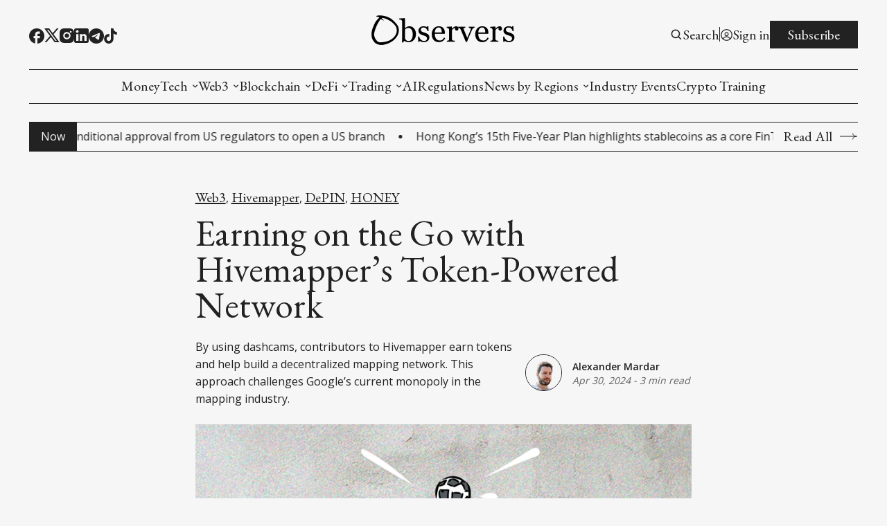

--- FILE ---
content_type: text/html; charset=utf-8
request_url: https://www.observers.com/earning-on-the-go-with-hivemappers-token-powered-network/
body_size: 23326
content:
<!DOCTYPE html>
<html lang="en">
    <head>
	<title>Earning on the Go with Hivemapper’s Token-Powered Network | Observers</title>
        <meta charset="utf-8" />
        <meta http-equiv="X-UA-Compatible" content="IE=edge" />
        <meta name="HandheldFriendly" content="True" />
        <meta name="viewport" content="width=device-width, initial-scale=1.0" />

        


        <link rel="preconnect" href="https://fonts.googleapis.com">
        <link rel="preconnect" href="https://fonts.gstatic.com" crossorigin>

        <link rel="stylesheet" type="text/css" href="https://www.observers.com/assets/css/global.css?v=c891eecc05" />
        <link rel="stylesheet" type="text/css" href="https://www.observers.com/assets/css/notifications.css?v=c891eecc05" />

        <script src="https://www.observers.com/assets/js/global.js?v=c891eecc05"></script>
        <script src="https://www.observers.com/assets/js/custom-elements.js?v=c891eecc05"></script>
        <script>
            loadFonts("Open Sans, EB Garamond, Roboto Condensed");
            hexToRgba("#222222")
            document.addEventListener('DOMContentLoaded', function () {
                lazyLoadImages();
                calculateTextHeight();
            }) 
        </script>

        <style>
            :root {
                --text-color: #222222;
                --background-color: #F6F6F6;
                --logo-scale: 1.4;
                --heading-style: uppercase;
            }     
        </style>



        <meta name="description" content="By using dashcams, contributors to Hivemapper earn tokens and help build a decentralized mapping network. This approach challenges Google’s current monopoly in the mapping industry.">
    <link rel="icon" href="https://www.observers.com/content/images/size/w256h256/2022/10/1-4.png" type="image/png">
    <link rel="canonical" href="https://www.observers.com/earning-on-the-go-with-hivemappers-token-powered-network/">
    <meta name="referrer" content="no-referrer-when-downgrade">
    
    <meta property="og:site_name" content="Experts in Web3 and Digital Assets">
    <meta property="og:type" content="article">
    <meta property="og:title" content="Earning on the Go with Hivemapper’s Token-Powered Network">
    <meta property="og:description" content="By using dashcams, contributors to Hivemapper earn tokens and help build a decentralized mapping network. This approach challenges Google’s current monopoly in the mapping industry.">
    <meta property="og:url" content="https://www.observers.com/earning-on-the-go-with-hivemappers-token-powered-network/">
    <meta property="og:image" content="https://www.observers.com/content/images/size/w1200/2024/04/Hivemapper.webp">
    <meta property="article:published_time" content="2024-04-30T06:54:29.000Z">
    <meta property="article:modified_time" content="2024-04-30T06:54:29.000Z">
    <meta property="article:tag" content="Web3">
    <meta property="article:tag" content="Hivemapper">
    <meta property="article:tag" content="DePIN">
    <meta property="article:tag" content="HONEY">
    
    <meta property="article:publisher" content="https://www.facebook.com/observerscom">
    <meta name="twitter:card" content="summary_large_image">
    <meta name="twitter:title" content="Earning on the Go with Hivemapper’s Token-Powered Network">
    <meta name="twitter:description" content="By using dashcams, contributors to Hivemapper earn tokens and help build a decentralized mapping network. This approach challenges Google’s current monopoly in the mapping industry.">
    <meta name="twitter:url" content="https://www.observers.com/earning-on-the-go-with-hivemappers-token-powered-network/">
    <meta name="twitter:image" content="https://www.observers.com/content/images/size/w1200/2024/04/Hivemapper.webp">
    <meta name="twitter:label1" content="Written by">
    <meta name="twitter:data1" content="Alexander Mardar">
    <meta name="twitter:label2" content="Filed under">
    <meta name="twitter:data2" content="Web3, Hivemapper, DePIN, HONEY">
    <meta name="twitter:site" content="@observers_com">
    <meta name="twitter:creator" content="@amardar1">
    <meta property="og:image:width" content="1200">
    <meta property="og:image:height" content="851">
    
    <script type="application/ld+json">
{
    "@context": "https://schema.org",
    "@type": "Article",
    "publisher": {
        "@type": "Organization",
        "name": "Experts in Web3 and Digital Assets",
        "url": "https://www.observers.com/",
        "logo": {
            "@type": "ImageObject",
            "url": "https://www.observers.com/content/images/2025/03/mec-observers-1.png"
        }
    },
    "author": {
        "@type": "Person",
        "name": "Alexander Mardar",
        "image": {
            "@type": "ImageObject",
            "url": "https://www.observers.com/content/images/size/w1200/2025/01/alex-white-bg.webp",
            "width": 1200,
            "height": 799
        },
        "url": "https://www.observers.com/author/alexander/",
        "sameAs": [
            "https://x.com/amardar1"
        ]
    },
    "headline": "Earning on the Go with Hivemapper’s Token-Powered Network",
    "url": "https://www.observers.com/earning-on-the-go-with-hivemappers-token-powered-network/",
    "datePublished": "2024-04-30T06:54:29.000Z",
    "dateModified": "2024-04-30T06:54:29.000Z",
    "image": {
        "@type": "ImageObject",
        "url": "https://www.observers.com/content/images/size/w1200/2024/04/Hivemapper.webp",
        "width": 1200,
        "height": 851
    },
    "keywords": "Web3, Hivemapper, DePIN, HONEY",
    "description": "By using dashcams, contributors to Hivemapper earn tokens and help build a decentralized mapping network. This approach challenges Google’s current monopoly in the mapping industry.\n",
    "mainEntityOfPage": "https://www.observers.com/earning-on-the-go-with-hivemappers-token-powered-network/"
}
    </script>

    <meta name="generator" content="Ghost 6.16">
    <link rel="alternate" type="application/rss+xml" title="Experts in Web3 and Digital Assets" href="https://www.observers.com/rss/">
    <script defer src="https://cdn.jsdelivr.net/ghost/portal@~2.58/umd/portal.min.js" data-i18n="true" data-ghost="https://www.observers.com/" data-key="ac0b426aced02499b0a3dfec45" data-api="https://observers-com.ghost.io/ghost/api/content/" data-locale="en" crossorigin="anonymous"></script><style id="gh-members-styles">.gh-post-upgrade-cta-content,
.gh-post-upgrade-cta {
    display: flex;
    flex-direction: column;
    align-items: center;
    font-family: -apple-system, BlinkMacSystemFont, 'Segoe UI', Roboto, Oxygen, Ubuntu, Cantarell, 'Open Sans', 'Helvetica Neue', sans-serif;
    text-align: center;
    width: 100%;
    color: #ffffff;
    font-size: 16px;
}

.gh-post-upgrade-cta-content {
    border-radius: 8px;
    padding: 40px 4vw;
}

.gh-post-upgrade-cta h2 {
    color: #ffffff;
    font-size: 28px;
    letter-spacing: -0.2px;
    margin: 0;
    padding: 0;
}

.gh-post-upgrade-cta p {
    margin: 20px 0 0;
    padding: 0;
}

.gh-post-upgrade-cta small {
    font-size: 16px;
    letter-spacing: -0.2px;
}

.gh-post-upgrade-cta a {
    color: #ffffff;
    cursor: pointer;
    font-weight: 500;
    box-shadow: none;
    text-decoration: underline;
}

.gh-post-upgrade-cta a:hover {
    color: #ffffff;
    opacity: 0.8;
    box-shadow: none;
    text-decoration: underline;
}

.gh-post-upgrade-cta a.gh-btn {
    display: block;
    background: #ffffff;
    text-decoration: none;
    margin: 28px 0 0;
    padding: 8px 18px;
    border-radius: 4px;
    font-size: 16px;
    font-weight: 600;
}

.gh-post-upgrade-cta a.gh-btn:hover {
    opacity: 0.92;
}</style>
    <script defer src="https://cdn.jsdelivr.net/ghost/sodo-search@~1.8/umd/sodo-search.min.js" data-key="ac0b426aced02499b0a3dfec45" data-styles="https://cdn.jsdelivr.net/ghost/sodo-search@~1.8/umd/main.css" data-sodo-search="https://observers-com.ghost.io/" data-locale="en" crossorigin="anonymous"></script>
    <script defer src="https://cdn.jsdelivr.net/ghost/announcement-bar@~1.1/umd/announcement-bar.min.js" data-announcement-bar="https://www.observers.com/" data-api-url="https://www.observers.com/members/api/announcement/" crossorigin="anonymous"></script>
    <link href="https://www.observers.com/webmentions/receive/" rel="webmention">
    <script defer src="/public/cards.min.js?v=c891eecc05"></script>
    <link rel="stylesheet" type="text/css" href="/public/cards.min.css?v=c891eecc05">
    <script defer src="/public/member-attribution.min.js?v=c891eecc05"></script>
    <script defer src="/public/ghost-stats.min.js?v=c891eecc05" data-stringify-payload="false" data-datasource="analytics_events" data-storage="localStorage" data-host="https://www.observers.com/.ghost/analytics/api/v1/page_hit"  tb_site_uuid="401b4d4c-0fac-4936-8b72-263074ceba62" tb_post_uuid="1b80e44f-7d4e-4e6d-9737-52cfb3c6d7a5" tb_post_type="post" tb_member_uuid="undefined" tb_member_status="undefined"></script><style>:root {--ghost-accent-color: #10b331;}</style>
    <!-- Start cookieyes banner --> <script id="cookieyes" type="text/javascript" src="https://cdn-cookieyes.com/client_data/418635a629f8962726e1664f/script.js"></script> <!-- End cookieyes banner -->

<meta name="msvalidate.01" content="704B6C69869E5A7C774DCEE21E953571" />

<!-- site speed code -->
<script type='text/javascript' src="https://websitespeedycdn.b-cdn.net/speedyscripts/ecmrx_7313/ecmrx_7313_1.js"></script>
<script type='text/javascript' src="https://websitespeedycdn.b-cdn.net/speedyscripts/ecmrx_7313/ecmrx_7313_2.js"></script>
<script type='text/javascript' src="https://websitespeedycdn.b-cdn.net/speedyscripts/ecmrx_7313/ecmrx_7313_3.js"></script>
<!-- site speed code -->

<style>
  /* Light Mode*/
  :root {
    --color-background-secondary: #ffffff;
  }

  /* Dark Mode*/
  @media (prefers-color-scheme: dark) {
    :root:not([data-user-color-scheme]) {
      --color-background-secondary: #ffffff;
    }
  }

  [data-user-color-scheme='dark'] {
    --color-background-secondary: #ffffff;
  }
</style>
<style>
  .c-footer-copy span { display: none; }
</style>


<!-- Meta Pixel Code -->
<script>
!function(f,b,e,v,n,t,s)
{if(f.fbq)return;n=f.fbq=function(){n.callMethod?
n.callMethod.apply(n,arguments):n.queue.push(arguments)};
if(!f._fbq)f._fbq=n;n.push=n;n.loaded=!0;n.version='2.0';
n.queue=[];t=b.createElement(e);t.async=!0;
t.src=v;s=b.getElementsByTagName(e)[0];
s.parentNode.insertBefore(t,s)}(window, document,'script',
'https://connect.facebook.net/en_US/fbevents.js');
fbq('init', '1073737857632600');
fbq('track', 'PageView');
</script>
<noscript><img height="1" width="1" style="display:none"
src="https://www.facebook.com/tr?id=1073737857632600&ev=PageView&noscript=1"
/></noscript>
<!-- End Meta Pixel Code -->



<!-- Google Tag Manager -->
<script>(function(w,d,s,l,i){w[l]=w[l]||[];w[l].push({'gtm.start':
new Date().getTime(),event:'gtm.js'});var f=d.getElementsByTagName(s)[0],
j=d.createElement(s),dl=l!='dataLayer'?'&l='+l:'';j.async=true;j.src=
'https://www.googletagmanager.com/gtm.js?id='+i+dl;f.parentNode.insertBefore(j,f);
})(window,document,'script','dataLayer','GTM-NGXMNPQB');</script>
<!-- End Google Tag Manager -->

<!-- Yandex.Metrika counter -->
<script type="text/javascript" >
   (function(m,e,t,r,i,k,a){m[i]=m[i]||function(){(m[i].a=m[i].a||[]).push(arguments)};
   m[i].l=1*new Date();
   for (var j = 0; j < document.scripts.length; j++) {if (document.scripts[j].src === r) { return; }}
   k=e.createElement(t),a=e.getElementsByTagName(t)[0],k.async=1,k.src=r,a.parentNode.insertBefore(k,a)})
   (window, document, "script", "https://mc.yandex.ru/metrika/tag.js", "ym");

   ym(98234260, "init", {
        clickmap:true,
        trackLinks:true,
        accurateTrackBounce:true,
        webvisor:true
   });
</script>
<noscript><div><img src="https://mc.yandex.ru/watch/98234260" style="position:absolute; left:-9999px;" alt="" /></div></noscript>
<!-- /Yandex.Metrika counter -->
    </head>
    <body>
        <div class="viewport">
            <div class="site-content">
                <div class="site-main">
                    <link rel="stylesheet" type="text/css" href="https://www.observers.com/assets/css/navbar.css?v=c891eecc05" />

<custom-header class="header">
    <div class="wide-container navbar-inner">
        <div class="navbar-top">
           <div class="socials">
                    <a href="https://www.facebook.com/observerscom" target="_blank" class="social" aria-label="Facebook">
                        <div class="social-inner">
                            <svg width="100%" height="100%" viewBox="0 0 19 19" fill="none" xmlns="http://www.w3.org/2000/svg">
    <path d="M19 9.52381C19 4.26667 14.744 0 9.5 0C4.256 0 0 4.26667 0 9.52381C0 14.1333 3.268 17.9714 7.6 18.8571V12.381H5.7V9.52381H7.6V7.14286C7.6 5.30476 9.0915 3.80952 10.925 3.80952H13.3V6.66667H11.4C10.8775 6.66667 10.45 7.09524 10.45 7.61905V9.52381H13.3V12.381H10.45V19C15.2475 18.5238 19 14.4667 19 9.52381Z" fill="var(--text-color)"/>
</svg>
                        </div>
                    </a>

                    <a href="https://x.com/observers_com" target="_blank" class="social" aria-label="Twitter">
                        <div class="social-inner">
                            <svg width="100%" height="100%" viewBox="0 0 19 18" fill="none" xmlns="http://www.w3.org/2000/svg">
    <path d="M5.985 0H0L7.0623 9.41783L0.38475 17.1H2.6505L8.11224 10.8166L12.825 17.1H18.81L11.4502 7.28631L17.784 0H15.5182L10.4002 5.88753L5.985 0ZM13.68 15.39L3.42 1.71H5.13L15.39 15.39H13.68Z" fill="var(--text-color)"/>
</svg>

                        </div>
                    </a>

                <a href="#" id="instagram" target="_blank" class="social" aria-label="Instagram">
                    <div class="social-inner social-inner-smaller">
                        <svg width="100%" height="100%" viewBox="0 0 18 18" fill="none" xmlns="http://www.w3.org/2000/svg">
    <path d="M9.92521 0.0011073C10.5819 -0.00141277 11.2387 0.00518759 11.8952 0.0209064L12.0698 0.027206C12.2714 0.0344056 12.4703 0.0434051 12.7106 0.0542046C13.6681 0.0992023 14.3215 0.250395 14.8948 0.472683C15.4887 0.701272 15.9891 1.01086 16.4895 1.51123C16.947 1.96085 17.3011 2.50473 17.5271 3.10505C17.7494 3.67832 17.9006 4.33258 17.9456 5.29014C17.9564 5.52952 17.9654 5.72931 17.9726 5.9309L17.978 6.10549C17.994 6.76173 18.0009 7.41816 17.9987 8.07459L17.9996 8.74596V9.9249C18.0018 10.5816 17.9949 11.2384 17.9789 11.8949L17.9735 12.0695C17.9663 12.2711 17.9573 12.47 17.9465 12.7103C17.9015 13.6678 17.7485 14.3212 17.5271 14.8944C17.3018 15.4954 16.9476 16.0397 16.4895 16.4892C16.0395 16.9466 15.4953 17.3007 14.8948 17.5268C14.3215 17.7491 13.6681 17.9003 12.7106 17.9453C12.4703 17.9561 12.2714 17.9651 12.0698 17.9723L11.8952 17.9777C11.2387 17.9937 10.5819 18.0006 9.92521 17.9984L9.25384 17.9993H8.0758C7.41907 18.0015 6.76235 17.9946 6.10581 17.9786L5.93122 17.9732C5.71758 17.9654 5.50398 17.9564 5.29045 17.9462C4.3329 17.9012 3.67953 17.7482 3.10536 17.5268C2.50481 17.3012 1.96083 16.9471 1.51154 16.4892C1.05351 16.0394 0.699085 15.4952 0.472995 14.8944C0.250706 14.3212 0.0995141 13.6678 0.0545165 12.7103C0.0444936 12.4967 0.035494 12.2831 0.0275179 12.0695L0.0230182 11.8949C0.00642628 11.2384 -0.00107414 10.5816 0.000519274 9.9249V8.07459C-0.00199247 7.41817 0.0046079 6.76174 0.0203183 6.10549L0.026618 5.9309C0.0338176 5.72931 0.0428171 5.52952 0.0536166 5.29014C0.0986143 4.33169 0.249806 3.67922 0.472095 3.10505C0.698319 2.50444 1.05343 1.96071 1.51244 1.51213C1.96142 1.05383 2.50506 0.699087 3.10536 0.472683C3.67953 0.250395 4.332 0.0992023 5.29045 0.0542046L5.93122 0.027206L6.10581 0.0227063C6.76204 0.00612273 7.41847 -0.00137769 8.07491 0.00020741L9.92521 0.0011073ZM9.00006 4.50088C8.40384 4.49244 7.8119 4.60259 7.25863 4.82492C6.70535 5.04725 6.20178 5.37732 5.77718 5.79596C5.35258 6.2146 5.01542 6.71345 4.78529 7.26352C4.55516 7.8136 4.43665 8.40392 4.43665 9.0002C4.43665 9.59647 4.55516 10.1868 4.78529 10.7369C5.01542 11.2869 5.35258 11.7858 5.77718 12.2044C6.20178 12.6231 6.70535 12.9531 7.25863 13.1755C7.8119 13.3978 8.40384 13.5079 9.00006 13.4995C10.1935 13.4995 11.338 13.0254 12.1819 12.1816C13.0257 11.3377 13.4998 10.1932 13.4998 8.99975C13.4998 7.80633 13.0257 6.6618 12.1819 5.81793C11.338 4.97406 10.1935 4.50088 9.00006 4.50088ZM9.00006 6.30078C9.3587 6.29418 9.71506 6.3591 10.0483 6.49176C10.3816 6.62442 10.6851 6.82217 10.9411 7.07343C11.197 7.3247 11.4004 7.62447 11.5392 7.95521C11.6781 8.28595 11.7496 8.64104 11.7497 8.99974C11.7497 9.35844 11.6783 9.71355 11.5396 10.0443C11.4009 10.3751 11.1976 10.675 10.9417 10.9263C10.6858 11.1777 10.3824 11.3755 10.0492 11.5083C9.71594 11.6411 9.3596 11.7061 9.00096 11.6996C8.28491 11.6996 7.59819 11.4152 7.09187 10.9088C6.58555 10.4025 6.3011 9.71579 6.3011 8.99975C6.3011 8.2837 6.58555 7.59698 7.09187 7.09065C7.59819 6.58433 8.28491 6.29988 9.00096 6.29988L9.00006 6.30078ZM13.7248 3.15095C13.4345 3.16257 13.1599 3.28607 12.9586 3.4956C12.7573 3.70513 12.6449 3.98442 12.6449 4.27499C12.6449 4.56555 12.7573 4.84485 12.9586 5.05437C13.1599 5.2639 13.4345 5.38741 13.7248 5.39903C14.0232 5.39903 14.3093 5.28051 14.5203 5.06954C14.7312 4.85857 14.8498 4.57244 14.8498 4.27409C14.8498 3.97573 14.7312 3.6896 14.5203 3.47863C14.3093 3.26767 14.0232 3.14915 13.7248 3.14915V3.15095Z" fill="var(--text-color)"/>
</svg>
                    </div>
                </a>

                <a href="#" id="linkedin" target="_blank" class="social" aria-label="Linkedin">
                    <div class="social-inner social-inner-smaller">
                        <svg width="100%" height="100%" viewBox="0 0 18 18" fill="none" xmlns="http://www.w3.org/2000/svg">
    <path d="M16 0C16.5304 0 17.0391 0.210714 17.4142 0.585786C17.7893 0.960859 18 1.46957 18 2V16C18 16.5304 17.7893 17.0391 17.4142 17.4142C17.0391 17.7893 16.5304 18 16 18H2C1.46957 18 0.960859 17.7893 0.585786 17.4142C0.210714 17.0391 0 16.5304 0 16V2C0 1.46957 0.210714 0.960859 0.585786 0.585786C0.960859 0.210714 1.46957 0 2 0H16ZM15.5 15.5V10.2C15.5 9.33539 15.1565 8.5062 14.5452 7.89483C13.9338 7.28346 13.1046 6.94 12.24 6.94C11.39 6.94 10.4 7.46 9.92 8.24V7.13H7.13V15.5H9.92V10.57C9.92 9.8 10.54 9.17 11.31 9.17C11.6813 9.17 12.0374 9.3175 12.2999 9.58005C12.5625 9.8426 12.71 10.1987 12.71 10.57V15.5H15.5ZM3.88 5.56C4.32556 5.56 4.75288 5.383 5.06794 5.06794C5.383 4.75288 5.56 4.32556 5.56 3.88C5.56 2.95 4.81 2.19 3.88 2.19C3.43178 2.19 3.00193 2.36805 2.68499 2.68499C2.36805 3.00193 2.19 3.43178 2.19 3.88C2.19 4.81 2.95 5.56 3.88 5.56ZM5.27 15.5V7.13H2.5V15.5H5.27Z" fill="var(--text-color)"/>
</svg>
                    </div>
                </a>

                <a href="#" id="pinterest" target="_blank" class="social" aria-label="Pinterest">
                    <div class="social-inner">
                        <svg width="100%" height="100%" viewBox="0 0 19 19" fill="none" xmlns="http://www.w3.org/2000/svg">
    <path d="M6.688 18.563C7.6 18.8385 8.5215 19 9.5 19C12.0196 19 14.4359 17.9991 16.2175 16.2175C17.9991 14.4359 19 12.0196 19 9.5C19 8.25244 18.7543 7.0171 18.2769 5.86451C17.7994 4.71191 17.0997 3.66464 16.2175 2.78249C15.3354 1.90033 14.2881 1.20056 13.1355 0.723144C11.9829 0.245725 10.7476 0 9.5 0C8.25244 0 7.0171 0.245725 5.86451 0.723144C4.71191 1.20056 3.66464 1.90033 2.78249 2.78249C1.00089 4.56408 0 6.98044 0 9.5C0 13.5375 2.5365 17.005 6.118 18.373C6.0325 17.632 5.947 16.4065 6.118 15.561L7.2105 10.868C7.2105 10.868 6.935 10.317 6.935 9.443C6.935 8.132 7.752 7.1535 8.683 7.1535C9.5 7.1535 9.88 7.752 9.88 8.5215C9.88 9.3385 9.3385 10.507 9.063 11.628C8.9015 12.559 9.557 13.376 10.507 13.376C12.198 13.376 13.509 11.571 13.509 9.025C13.509 6.745 11.875 5.187 9.5285 5.187C6.8495 5.187 5.2725 7.182 5.2725 9.2815C5.2725 10.0985 5.5385 10.925 5.9755 11.4665C6.061 11.5235 6.061 11.5995 6.0325 11.742L5.757 12.7775C5.757 12.939 5.6525 12.996 5.491 12.882C4.275 12.35 3.572 10.621 3.572 9.2245C3.572 6.2225 5.7 3.496 9.804 3.496C13.072 3.496 15.618 5.8425 15.618 8.9585C15.618 12.2265 13.5945 14.8485 10.697 14.8485C9.7755 14.8485 8.873 14.3545 8.55 13.775L7.9135 16.0265C7.695 16.8435 7.0965 17.936 6.688 18.5915V18.563Z" fill="var(--text-color)"/>
</svg>
                    </div>
                </a>

                <a href="#" id="telegram" target="_blank" class="social" aria-label="Telegram">
                    <div class="social-inner">
                        <svg width="100%" height="100%" viewBox="0 0 20 20" fill="none" xmlns="http://www.w3.org/2000/svg">
    <path d="M10 0C4.48 0 0 4.48 0 10C0 15.52 4.48 20 10 20C15.52 20 20 15.52 20 10C20 4.48 15.52 0 10 0ZM14.64 6.8C14.49 8.38 13.84 12.22 13.51 13.99C13.37 14.74 13.09 14.99 12.83 15.02C12.25 15.07 11.81 14.64 11.25 14.27C10.37 13.69 9.87 13.33 9.02 12.77C8.03 12.12 8.67 11.76 9.24 11.18C9.39 11.03 11.95 8.7 12 8.49C12.0069 8.45819 12.006 8.42517 11.9973 8.3938C11.9886 8.36244 11.9724 8.33367 11.95 8.31C11.89 8.26 11.81 8.28 11.74 8.29C11.65 8.31 10.25 9.24 7.52 11.08C7.12 11.35 6.76 11.49 6.44 11.48C6.08 11.47 5.4 11.28 4.89 11.11C4.26 10.91 3.77 10.8 3.81 10.45C3.83 10.27 4.08 10.09 4.55 9.9C7.47 8.63 9.41 7.79 10.38 7.39C13.16 6.23 13.73 6.03 14.11 6.03C14.19 6.03 14.38 6.05 14.5 6.15C14.6 6.23 14.63 6.34 14.64 6.42C14.63 6.48 14.65 6.66 14.64 6.8Z" fill="var(--text-color)"/>
</svg>
                    </div>
                </a>

                <a href="#" id="tiktok" target="_blank" class="social" aria-label="TikTok">
                    <div class="social-inner social-inner-smallest">
                        <svg width="100%" height="100%" viewBox="0 0 16 18" fill="none" xmlns="http://www.w3.org/2000/svg">
    <path d="M12.6002 2.82C11.9166 2.03962 11.5399 1.03743 11.5402 0H8.45016V12.4C8.42632 13.071 8.14303 13.7066 7.65992 14.1729C7.17682 14.6393 6.5316 14.8999 5.86016 14.9C4.44016 14.9 3.26016 13.74 3.26016 12.3C3.26016 10.58 4.92016 9.29 6.63016 9.82V6.66C3.18016 6.2 0.160156 8.88 0.160156 12.3C0.160156 15.63 2.92016 18 5.85016 18C8.99016 18 11.5402 15.45 11.5402 12.3V6.01C12.7932 6.90985 14.2975 7.39265 15.8402 7.39V4.3C15.8402 4.3 13.9602 4.39 12.6002 2.82Z" fill="var(--text-color)"/>
</svg>
                    </div>
                </a>

                <a href="#" id="youtube" target="_blank" class="social" aria-label="Youtube">
                    <div class="social-inner">
                        <svg width="100%" height="100%" viewBox="0 0 20 14" fill="none" xmlns="http://www.w3.org/2000/svg">
    <path d="M8 10L13.19 7L8 4V10ZM19.56 2.17C19.69 2.64 19.78 3.27 19.84 4.07C19.91 4.87 19.94 5.56 19.94 6.16L20 7C20 9.19 19.84 10.8 19.56 11.83C19.31 12.73 18.73 13.31 17.83 13.56C17.36 13.69 16.5 13.78 15.18 13.84C13.88 13.91 12.69 13.94 11.59 13.94L10 14C5.81 14 3.2 13.84 2.17 13.56C1.27 13.31 0.69 12.73 0.44 11.83C0.31 11.36 0.22 10.73 0.16 9.93C0.0900001 9.13 0.0599999 8.44 0.0599999 7.84L0 7C0 4.81 0.16 3.2 0.44 2.17C0.69 1.27 1.27 0.69 2.17 0.44C2.64 0.31 3.5 0.22 4.82 0.16C6.12 0.0899998 7.31 0.0599999 8.41 0.0599999L10 0C14.19 0 16.8 0.16 17.83 0.44C18.73 0.69 19.31 1.27 19.56 2.17Z" fill="var(--text-color)"/>
</svg>
                    </div>
                </a>

                <span id="socials-info" class="hidden" data-urls="x.com: https://x.com/observers_com, linkedin: https://www.linkedin.com/company/observers-com/, tiktok: https://www.tiktok.com/@observers.news/, telegram: https://t.me/observers_com, instagram: https://www.instagram.com/observers_com/"></span>        
           </div> 

           <div class="menu-button-wrapper">
                <button class="menu-button unstyled-button" aria-label="Menu button">
                    <div class="menu-line first-line"></div>
                    <div class="menu-line mobile-line"></div>
                    <div class="menu-line second-line"></div>
                </button>
            </div>

           <div class="logo-wrapper">
                <a class="logo" href="https://www.observers.com">
                        <img class="logo-image" src="https://www.observers.com/content/images/2025/03/mec-observers-1.png" alt="Experts in Web3 and Digital Assets">
                </a>
            </div>

           <div class="navbar-account-links">
                <button class="unstyled-button account-button-wrapper" aria-label="Search button" data-ghost-search>
                    <div class="account-icon-wrapper">
                        <svg width="100%" height="100%" viewBox="0 0 19 19" fill="none" xmlns="http://www.w3.org/2000/svg">
    <path d="M7.91536 14.2502C9.32055 14.2499 10.6853 13.7795 11.7922 12.9138L15.2723 16.394L16.3917 15.2746L12.9116 11.7944C13.7777 10.6874 14.2484 9.32238 14.2487 7.91683C14.2487 4.42479 11.4074 1.5835 7.91536 1.5835C4.42332 1.5835 1.58203 4.42479 1.58203 7.91683C1.58203 11.4089 4.42332 14.2502 7.91536 14.2502ZM7.91536 3.16683C10.535 3.16683 12.6654 5.2972 12.6654 7.91683C12.6654 10.5365 10.535 12.6668 7.91536 12.6668C5.29574 12.6668 3.16536 10.5365 3.16536 7.91683C3.16536 5.2972 5.29574 3.16683 7.91536 3.16683Z" fill="var(--text-color)"/>
</svg>
                    </div>
                    <span class="account-button-text search-button-text">
                        Search
                    </span>                      
                </button>

                        <div class="account-buttons-separator"></div>

                        <a href="https://www.observers.com/signin/" class="account-button-wrapper" aria-label="Sign in">
                            <div class="account-icon-wrapper">
                                <svg width="100%" height="100%" viewBox="0 0 19 19" fill="none" xmlns="http://www.w3.org/2000/svg">
    <path fill-rule="evenodd" clip-rule="evenodd" d="M1.10938 9.49997C1.10938 7.27504 1.99323 5.14123 3.5665 3.56796C5.13976 1.99469 7.27357 1.11084 9.49851 1.11084C11.7234 1.11084 13.8573 1.99469 15.4305 3.56796C17.0038 5.14123 17.8876 7.27504 17.8876 9.49997C17.8876 11.7249 17.0038 13.8587 15.4305 15.432C13.8573 17.0053 11.7234 17.8891 9.49851 17.8891C7.27357 17.8891 5.13976 17.0053 3.5665 15.432C1.99323 13.8587 1.10938 11.7249 1.10938 9.49997ZM9.49851 2.31417C8.1057 2.31422 6.74293 2.71904 5.57597 3.47939C4.40902 4.23973 3.48818 5.32282 2.92548 6.5969C2.36279 7.87099 2.18249 9.28114 2.40652 10.6558C2.63056 12.0305 3.24926 13.3104 4.18737 14.3399C4.7569 13.4478 5.5421 12.7137 6.4704 12.2054C7.3987 11.6971 8.44015 11.431 9.49851 11.4316C10.5569 11.4309 11.5984 11.6969 12.5267 12.2053C13.455 12.7136 14.2402 13.4478 14.8096 14.3399C15.7478 13.3104 16.3665 12.0305 16.5905 10.6558C16.8145 9.28114 16.6342 7.87099 16.0715 6.5969C15.5088 5.32282 14.588 4.23973 13.421 3.47939C12.2541 2.71904 10.8913 2.31422 9.49851 2.31417ZM13.909 15.1734C13.4608 14.4009 12.8174 13.7597 12.0433 13.3142C11.2692 12.8687 10.3916 12.6345 9.49851 12.635C8.60537 12.6345 7.72779 12.8687 6.9537 13.3142C6.17961 13.7597 5.53621 14.4009 5.08798 15.1734C6.34801 16.1559 7.90069 16.6883 9.49851 16.6858C11.1604 16.6858 12.6905 16.1208 13.909 15.1734ZM6.52184 8.23964C6.52184 7.45018 6.83545 6.69305 7.39369 6.13482C7.95192 5.57659 8.70905 5.26297 9.49851 5.26297C10.288 5.26297 11.0451 5.57659 11.6033 6.13482C12.1616 6.69305 12.4752 7.45018 12.4752 8.23964C12.4752 9.0291 12.1616 9.78623 11.6033 10.3445C11.0451 10.9027 10.288 11.2163 9.49851 11.2163C8.70905 11.2163 7.95192 10.9027 7.39369 10.3445C6.83545 9.78623 6.52184 9.0291 6.52184 8.23964ZM9.49851 6.46631C9.26563 6.46631 9.03503 6.51218 8.81988 6.60129C8.60473 6.69041 8.40924 6.82103 8.24457 6.9857C8.0799 7.15037 7.94928 7.34586 7.86016 7.56101C7.77104 7.77617 7.72517 8.00676 7.72517 8.23964C7.72517 8.47252 7.77104 8.70311 7.86016 8.91826C7.94928 9.13342 8.0799 9.32891 8.24457 9.49358C8.40924 9.65825 8.60473 9.78887 8.81988 9.87799C9.03503 9.9671 9.26563 10.013 9.49851 10.013C9.96883 10.013 10.4199 9.82614 10.7524 9.49358C11.085 9.16101 11.2718 8.70996 11.2718 8.23964C11.2718 7.76932 11.085 7.31827 10.7524 6.9857C10.4199 6.65314 9.96883 6.46631 9.49851 6.46631Z" fill="var(--text-color)"/>
</svg>
                            </div>
                            <span class="account-button-text">
                                Sign in
                            </span>                              
                        </a>

                        <a href="https://www.observers.com/subscribe/" class="button subscribe-button">
                            Subscribe                          
                        </a>
           </div>
        </div>

        <div class="navbar-links-outer">
            <div class="navbar-links-inner">
                    <ul class="nav">
            <li class="nav-moneytech" data-label="-MoneyTech">  
                <a class="nav-link hover-underline" href="https://www.observers.com/moneytech/">-MoneyTech</a>
            </li>
            <li class="nav-moneytech-monetary-economics" data-label="-MoneyTech--Monetary Economics">  
                <a class="nav-link hover-underline" href="https://www.observers.com/monetary-economics/">-MoneyTech--Monetary Economics</a>
            </li>
            <li class="nav-moneytech-cbdc" data-label="-MoneyTech--CBDC">  
                <a class="nav-link hover-underline" href="https://www.observers.com/cbdc/">-MoneyTech--CBDC</a>
            </li>
            <li class="nav-moneytech-stablecoins" data-label="-MoneyTech--Stablecoins">  
                <a class="nav-link hover-underline" href="https://www.observers.com/stablecoins/">-MoneyTech--Stablecoins</a>
            </li>
            <li class="nav-moneytech-interesting-money" data-label="-MoneyTech--Interesting Money">  
                <a class="nav-link hover-underline" href="https://www.observers.com/interesting-money/">-MoneyTech--Interesting Money</a>
            </li>
            <li class="nav-web3" data-label="-Web3">  
                <a class="nav-link hover-underline" href="https://www.observers.com/web3/">-Web3</a>
            </li>
            <li class="nav-web3-adoption-tools-wallets-privacy-infrastructrure" data-label="-Web3--Adoption tools (wallets, privacy, infrastructrure)">  
                <a class="nav-link hover-underline" href="https://www.observers.com/adoption/">-Web3--Adoption tools (wallets, privacy, infrastructrure)</a>
            </li>
            <li class="nav-web3-oracles-and-prediction-markets" data-label="-Web3--Oracles and Prediction Markets">  
                <a class="nav-link hover-underline" href="https://www.observers.com/oracles/">-Web3--Oracles and Prediction Markets</a>
            </li>
            <li class="nav-web3-games-and-creative-ownership-nft" data-label="-Web3--Games and Creative Ownership (NFT)">  
                <a class="nav-link hover-underline" href="https://www.observers.com/nft/">-Web3--Games and Creative Ownership (NFT)</a>
            </li>
            <li class="nav-web3-digital-id" data-label="-Web3--Digital ID">  
                <a class="nav-link hover-underline" href="https://www.observers.com/digital-identity/">-Web3--Digital ID</a>
            </li>
            <li class="nav-web3-rwa-tokenization" data-label="-Web3--RWA Tokenization">  
                <a class="nav-link hover-underline" href="https://www.observers.com/tokenization/">-Web3--RWA Tokenization</a>
            </li>
            <li class="nav-web3-depin" data-label="-Web3--DePIN">  
                <a class="nav-link hover-underline" href="https://www.observers.com/depin/">-Web3--DePIN</a>
            </li>
            <li class="nav-blockchain" data-label="-Blockchain">  
                <a class="nav-link hover-underline" href="https://www.observers.com/blockchain/">-Blockchain</a>
            </li>
            <li class="nav-blockchain-mining" data-label="-Blockchain--Mining">  
                <a class="nav-link hover-underline" href="https://www.observers.com/mining/">-Blockchain--Mining</a>
            </li>
            <li class="nav-blockchain-ethereum" data-label="-Blockchain--Ethereum">  
                <a class="nav-link hover-underline" href="https://www.observers.com/ethereum/">-Blockchain--Ethereum</a>
            </li>
            <li class="nav-blockchain-l1" data-label="-Blockchain--L1">  
                <a class="nav-link hover-underline" href="https://www.observers.com/layer1/">-Blockchain--L1</a>
            </li>
            <li class="nav-blockchain-l2" data-label="-Blockchain--L2">  
                <a class="nav-link hover-underline" href="https://www.observers.com/layer2/">-Blockchain--L2</a>
            </li>
            <li class="nav-blockchain-bridges-and-interoperability" data-label="-Blockchain--Bridges and Interoperability">  
                <a class="nav-link hover-underline" href="https://www.observers.com/bridge/">-Blockchain--Bridges and Interoperability</a>
            </li>
            <li class="nav-blockchain-decentralized-governance" data-label="-Blockchain--Decentralized Governance">  
                <a class="nav-link hover-underline" href="https://www.observers.com/dao/">-Blockchain--Decentralized Governance</a>
            </li>
            <li class="nav-defi" data-label="-DeFi">  
                <a class="nav-link hover-underline" href="https://www.observers.com/defi/">-DeFi</a>
            </li>
            <li class="nav-defi-staking-and-lp" data-label="-DeFi--Staking and LP">  
                <a class="nav-link hover-underline" href="https://www.observers.com/defi/staking/">-DeFi--Staking and LP</a>
            </li>
            <li class="nav-defi-crypto-derivatives" data-label="-DeFi--Crypto derivatives">  
                <a class="nav-link hover-underline" href="https://www.observers.com/defi/restaking/">-DeFi--Crypto derivatives</a>
            </li>
            <li class="nav-defi-decentralized-exchanges-dex" data-label="-DeFi--Decentralized Exchanges (DEX)">  
                <a class="nav-link hover-underline" href="https://www.observers.com/defi/dex/">-DeFi--Decentralized Exchanges (DEX)</a>
            </li>
            <li class="nav-defi-lending-and-borrowing" data-label="-DeFi--Lending and Borrowing">  
                <a class="nav-link hover-underline" href="https://www.observers.com/defi/lending/">-DeFi--Lending and Borrowing</a>
            </li>
            <li class="nav-trading" data-label="-Trading">  
                <a class="nav-link hover-underline" href="https://www.observers.com/trading/">-Trading</a>
            </li>
            <li class="nav-trading-coins-and-tokens" data-label="-Trading--Coins and Tokens">  
                <a class="nav-link hover-underline" href="https://www.observers.com/coins-and-tokens/">-Trading--Coins and Tokens</a>
            </li>
            <li class="nav-trading-metrics-and-signals" data-label="-Trading--Metrics and Signals">  
                <a class="nav-link hover-underline" href="https://www.observers.com/metrics-signals/">-Trading--Metrics and Signals</a>
            </li>
            <li class="nav-trading-crypto-exchanges" data-label="-Trading--Crypto Exchanges">  
                <a class="nav-link hover-underline" href="https://www.observers.com/exchanges/">-Trading--Crypto Exchanges</a>
            </li>
            <li class="nav-trading-crypto-funds-and-institutional-trading" data-label="-Trading--Crypto Funds and Institutional Trading">  
                <a class="nav-link hover-underline" href="https://www.observers.com/crypto-funds-and-institutional-trading/">-Trading--Crypto Funds and Institutional Trading</a>
            </li>
            <li class="nav-ai" data-label="AI">  
                <a class="nav-link hover-underline" href="https://www.observers.com/ai/">AI</a>
            </li>
            <li class="nav-regulations" data-label="Regulations">  
                <a class="nav-link hover-underline" href="https://www.observers.com/regulation/">Regulations</a>
            </li>
            <li class="nav-news-by-regions" data-label="-News by Regions">  
                <a class="nav-link hover-underline" href="https://www.observers.com/">-News by Regions</a>
            </li>
            <li class="nav-news-by-regions-china" data-label="-News by Regions--China">  
                <a class="nav-link hover-underline" href="https://www.observers.com/china/">-News by Regions--China</a>
            </li>
            <li class="nav-news-by-regions-usa" data-label="-News by Regions--USA">  
                <a class="nav-link hover-underline" href="https://www.observers.com/usa/">-News by Regions--USA</a>
            </li>
            <li class="nav-news-by-regions-eu" data-label="-News by Regions--EU">  
                <a class="nav-link hover-underline" href="https://www.observers.com/eu/">-News by Regions--EU</a>
            </li>
            <li class="nav-industry-events" data-label="Industry Events">  
                <a class="nav-link hover-underline" href="https://www.observers.com/events/">Industry Events</a>
            </li>
            <li class="nav-crypto-training" data-label="Crypto Training">  
                <a class="nav-link hover-underline" href="https://www.observers.com/crypto-training-for-call-centers/">Crypto Training</a>
            </li>
    </ul>


                        <div class="subscribe-button-mobile-wrapper">
                            <a href="https://www.observers.com/subscribe/" class="button subscribe-button subscribe-button-mobile">
                                Subscribe                          
                            </a>
                        </div>
            </div>
        </div>
    </div>
</custom-header>                    <link rel="stylesheet" type="text/css" href="https://www.observers.com/assets/css/announcement-bar.css?v=c891eecc05" />

<custom-announcement-bar class="custom-announcement-bar wide-container" data-announcement-bar-type="Moving Several News">
    <div class="announcement-heading">Now</div>
    <div class="announcement-content">
        <div class="announcement-inner">
            <div class="announcement-text">
            </div>
            <div class="announcement-text">            
            </div>
        </div>
                <div class="announcement-close-wrapper">
                    <a href="/month-in-money-01-2026/" class="announcement-button section-heading-button">
                        Read All 
                        
                        <div class="section-heading-arrow">                        
                            <svg width="100%" height="100%" viewBox="0 0 26 10" fill="none" xmlns="http://www.w3.org/2000/svg">
    <g clip-path="url(#clip0_134_4019)">
        <path d="M-24.5391 5L24.3263 5" stroke="var(--text-color)"/>
        <path d="M18.614 9.375C18.614 9.375 18.4236 5.125 24.3255 5" stroke="var(--text-color)"/>
        <path d="M18.614 0.625C18.614 0.625 18.4236 4.875 24.3255 5" stroke="var(--text-color)"/>
    </g>
    <defs>
        <clipPath id="clip0_134_4019">
            <rect width="25.3846" height="10" fill="white"/>
        </clipPath>
    </defs>
</svg>
                        </div>                              
                    </a>
                </div>
    </div>
</custom-announcement-bar>                    <link rel="stylesheet" type="text/css" href="https://www.observers.com/assets/css/post.css?v=c891eecc05" />
<link rel="stylesheet" type="text/css" href="https://www.observers.com/assets/css/toggle-card.css?v=c891eecc05" />
<link rel="stylesheet" type="text/css" href="https://www.observers.com/assets/css/post-content.css?v=c891eecc05" />
<link rel="stylesheet" type="text/css" href="https://www.observers.com/assets/css/cards.css?v=c891eecc05" />
<link rel="stylesheet" type="text/css" href="https://www.observers.com/assets/css/slider.css?v=c891eecc05" />

<link rel="stylesheet" href="https://cdnjs.cloudflare.com/ajax/libs/tocbot/4.12.3/tocbot.css">
<link rel="stylesheet" type="text/css" href="https://www.observers.com/assets/css/table-of-contents.css?v=c891eecc05" />


    <main>
        
    <link rel="stylesheet" href="https://cdnjs.cloudflare.com/ajax/libs/tocbot/4.12.3/tocbot.css">
    <link rel="stylesheet" type="text/css" href="https://www.observers.com/assets/css/table-of-contents.css?v=c891eecc05" />

<article class="overflow-hidden" data-post-header-type="Narrow" data-has-feature-image="true" data-use-sidebar="false">
        <header class="hero wide-container
         narrow-container">
            <div class="hero-content">
                <div class="post-hero-text-content section-padding-top-half">
                        <div class="post-tags">
                            <a href="/web3/">Web3</a>, <a href="/hivemapper/">Hivemapper</a>, <a href="/depin/">DePIN</a>, <a href="/honey/">HONEY</a>
                        </div>               

                    <h1 class="post-heading">Earning on the Go with Hivemapper’s Token-Powered Network</h1>

                    <div class="excerpt-and-authors-wrapper">
                            <div class="post-excerpt-wrapper">
                                <p>
                                    By using dashcams, contributors to Hivemapper earn tokens and help build a decentralized mapping network. This approach challenges Google’s current monopoly in the mapping industry.

                                </p>
                            </div>

                            <link rel="stylesheet" type="text/css" href="https://www.observers.com/assets/css/post-authors.css?v=c891eecc05" />

<div class="post-authors">
    <div class="post-author-images">
            <a href="/author/alexander/" class="post-author-image">
                    <img class="image hover-image-opacity"
                        src="/content/images/size/w100/2025/01/alex-white-bg.webp" 
                        alt="Alexander Mardar" 
                        loading="lazy">
            </a>
    </div>
    
    <div class="post-authors-text">
        <div class="post-authors-inner" id="authors">
            <small class="post-author-name">
                <a href="/author/alexander/">Alexander Mardar</a>
            </small>
        </div>
        <small class="date-small-text italic-lower-opac">
            <span>
                <time>
                    Apr 30, 2024
                </time>
            </span>
            &nbsp;-&nbsp;
            <span>3 min read</span>
        </small>
    </div>     
</div>                    </div>
                </div>

                    <div class="post-main-image-wrapper post-main-image-wrapper-header hover-image-opacity">
                        <div class="post-main-image">
                            <figure>
                                <img                                 
                                    srcset="/content/images/size/w320/format/webp/2024/04/Hivemapper.webp 320w,
                                            /content/images/size/w440/format/webp/2024/04/Hivemapper.webp 440w,
                                            /content/images/size/w600/format/webp/2024/04/Hivemapper.webp 600w,
                                            /content/images/size/w960/format/webp/2024/04/Hivemapper.webp 960w,
                                            /content/images/size/w1200/format/webp/2024/04/Hivemapper.webp 1200w,
                                            /content/images/size/w2000/format/webp/2024/04/Hivemapper.webp 2000w"
                                    src="/content/images/size/w1200/2024/04/Hivemapper.webp"
                                    alt="Earning on the Go with Hivemapper’s Token-Powered Network"
                                >
                            </figure>
                        </div>
                    </div>
            </div>
        </header>

    <div class="gh-content gh-canvas post-content-and-sidebar">
        <div class="post-content-outer narrow-container post-content-outer-without-sidebar">

            <div class="post-content section-padding-bottom">
                <p>Hivemapper is on the brink of a significant milestone, having covered <a href="https://hivemapper.com/explorer?ref=observers.com"><u>nearly 200 million kilometers</u></a> since its launch in 2022. This project aims to establish a global, decentralized mapping network, challenging Google’s dominance in the market.&nbsp;</p><p>Hivemapper is one of many <a href="https://www.techopedia.com/definition/decentralized-physical-infrastructure-networks-depin?ref=observers.com" rel="noreferrer"><u>Decentralized Physical Infrastructure Network</u>'s </a>(DePIN) projects that have gained traction over the past year. These systems are not controlled by a single entity but are distributed among multiple stakeholders. This is similar to decentralized finance (DeFi), shifting infrastructure from corporate to community control, allowing individuals to contribute resources toward a shared facility.</p><p>The project’s initiative addresses a critical challenge in the mapping industry: maintaining current and accurate maps.&nbsp;</p><p>Traditional methods of collecting map data are costly, and even well-funded companies find it <a href="https://docs.hivemapper.com/?ref=observers.com"><u>difficult to update maps</u></a> globally. Moreover, while today’s maps were designed for human use, autonomous and semi-autonomous vehicles require much fresher data. As autonomous vehicles become more prevalent, the demand for up-to-date maps will increase.&nbsp;</p><p>In addition, millions of businesses rely on integrating maps into their products, and with limited options available, monopolistic pricing has made map data prohibitively expensive.</p><p>To address these issues, Hivemapper has developed a network of contributors who collect high-quality, street-level imagery using dashcams. The project rewards participants with its native HONEY token for contributing data, offering an open-source alternative to Google Maps.</p><p>Hivemapper's dashcam can be installed inside or outside of your car, facing forward or sideways. Additionally, you can use the same equipment for multiple vehicles. </p><figure class="kg-card kg-image-card"><a href="https://docs.hivemapper.com/contribute/driving/2.-mount-dashcam?ref=observers.com"><img src="https://lh7-us.googleusercontent.com/M5jaCYnQ76vjCEL_dIUYJsY4N5vCno3ZGw2w9FdOPaplj8m5wl5wOzb-wSjjN1iz6gV_DVq0hb4QhuR37fZHEHGEma9HxvPD85sJk89KF63QhhpsDyMQTvzNvNFfFeY19JBXa6eBj605WPtpzD_POuE" class="kg-image" alt="" loading="lazy" width="1200" height="674"></a></figure><p>The concept has resonated widely with Web3 users, and the project has mapped approximately 196 million kilometers worldwide. Notably, it has amassed over <a href="https://hivemapper.com/explorer?ref=observers.com"><u>130,000 contributors</u></a> who earn money by providing map data through Hivemapper dashcams.</p><figure class="kg-card kg-image-card"><a href="https://hivemapper.com/explorer?ref=observers.com"><img src="https://lh7-us.googleusercontent.com/Yik18xrkaFqS4TnoLUYtFeWtg-2PW_9-yQIj3X7ToJ1vq9voDTL3Fp64kQhb2KeLoJFLFUs4G9BNxfrj3Qorf7fivIPNz-wVSyJfjHnvgOp7m-jbjYMtSOGvlTr9dUAnhIxZKMHjQ8FsaNH5Gqk623A" class="kg-image" alt="" loading="lazy" width="1469" height="691"></a></figure><p>Earnings from the project <a href="https://docs.google.com/spreadsheets/d/1TUz8StvyRAIhNPXuCS8HoDwSTFaFLPIsq63F1ugXuS0/edit?ref=observers.com#gid=797254338"><u>can vary greatly</u></a> based on location. For instance, drivers in Arizona, United States, can expect approximately 1,364 HONEY (equivalent to $134) per 1000 km of data submitted, whereas drivers in Berlin, Germany, might earn only about 25 HONEY ($2.4) per 1000 km. While this may not be sufficient for those looking to earn a living solely through Hivemapper, it offers a viable option for drivers seeking to earn extra money during their routine road trips.</p><p>To begin contributing to Hivemapper, drivers must first purchase a dashcam from the company. The latest high-end model, the Bee, which features LTE capabilities, is priced at around $549.</p><figure class="kg-card kg-image-card"><a href="https://bee.hivemapper.com/?ref=observers.com"><img src="https://lh7-us.googleusercontent.com/lVoq1zpr52t3vBX2Ls_vtUXbk7H8y6a1Zp8h-fZZKoMmiu576_-fyt1Dc_6VhP7Y2Fu1yFlcLKyuy9vmXf0o0WEdG4Yk_k4LoRfLoaDXKRUGMwSq6yb4d0PKKDq4R-V18PVKJ22UEup8F2OLlktK0ug" class="kg-image" alt="" loading="lazy" width="1200" height="450"></a></figure><p>Although Hivemapper has not yet disclosed its client base, these clients play a crucial role in the token economics of the project. Consumers can buy map data using map credits, which are USD-pegged utility tokens that allow access. The more map credits purchased, the more map data can be consumed. The project <a href="https://docs.hivemapper.com/honey-token/what-is-honey?ref=observers.com#burn-and-mint"><u>uses the revenue from these purchases</u></a> to buy back HONEY tokens, of which 25% is reissued to contributors, while the remaining 75% is permanently burned.</p><p>Due to this deflationary structure, the demand for data from the Hivemapper Network directly converts into increased rewards for contributors, simultaneously creating a net demand for the HONEY tokens.</p><p>Hivemapper operates on the Solana Network with a <a href="https://www.coingecko.com/en/coins/hivemapper?ref=observers.com"><u>market cap of $130 million</u></a>. In 2022, it raised $18 million from investors, including Multicoin Capital and key figures from Solana, Apple Maps, and Helium.</p>

                        <div class="post-signup-button-wrapper">
                            <a class="button" href="https://www.observers.com/signup/">
                                Sign up
                            </a>
                        </div>

                        <div class="post-share">
                            <div class="post-share-heading">
                                Share this article
                            </div>

                            <div class="socials post-share-icons">
                                <a href="https://www.facebook.com/sharer.php?u=https://www.observers.com/earning-on-the-go-with-hivemappers-token-powered-network/" target="_blank" rel="noopener" class="social" aria-label="Share on Facebook">
                                    <div class="social-inner">
                                        <svg width="100%" height="100%" viewBox="0 0 19 19" fill="none" xmlns="http://www.w3.org/2000/svg">
    <path d="M19 9.52381C19 4.26667 14.744 0 9.5 0C4.256 0 0 4.26667 0 9.52381C0 14.1333 3.268 17.9714 7.6 18.8571V12.381H5.7V9.52381H7.6V7.14286C7.6 5.30476 9.0915 3.80952 10.925 3.80952H13.3V6.66667H11.4C10.8775 6.66667 10.45 7.09524 10.45 7.61905V9.52381H13.3V12.381H10.45V19C15.2475 18.5238 19 14.4667 19 9.52381Z" fill="var(--text-color)"/>
</svg>
                                    </div>
                                </a>  

                                
                                <a href="https://twitter.com/intent/tweet?url=https://www.observers.com/earning-on-the-go-with-hivemappers-token-powered-network/&amp;text=Earning%20on%20the%20Go%20with%20Hivemapper%E2%80%99s%20Token-Powered%20Network" target="_blank" rel="noopener" class="social" aria-label="Share on Twitter/X">
                                    <div class="social-inner">
                                        <svg width="100%" height="100%" viewBox="0 0 19 18" fill="none" xmlns="http://www.w3.org/2000/svg">
    <path d="M5.985 0H0L7.0623 9.41783L0.38475 17.1H2.6505L8.11224 10.8166L12.825 17.1H18.81L11.4502 7.28631L17.784 0H15.5182L10.4002 5.88753L5.985 0ZM13.68 15.39L3.42 1.71H5.13L15.39 15.39H13.68Z" fill="var(--text-color)"/>
</svg>

                                    </div>
                                </a>
                                
                                <a href="https://www.linkedin.com/shareArticle?mini=true&amp;url=https://www.observers.com/earning-on-the-go-with-hivemappers-token-powered-network/&amp;title=Earning%20on%20the%20Go%20with%20Hivemapper%E2%80%99s%20Token-Powered%20Network" target="_blank" rel="noopener" class="social" aria-label="Share on Linkedin">
                                    <div class="social-inner social-inner-smaller">
                                        <svg width="100%" height="100%" viewBox="0 0 18 18" fill="none" xmlns="http://www.w3.org/2000/svg">
    <path d="M16 0C16.5304 0 17.0391 0.210714 17.4142 0.585786C17.7893 0.960859 18 1.46957 18 2V16C18 16.5304 17.7893 17.0391 17.4142 17.4142C17.0391 17.7893 16.5304 18 16 18H2C1.46957 18 0.960859 17.7893 0.585786 17.4142C0.210714 17.0391 0 16.5304 0 16V2C0 1.46957 0.210714 0.960859 0.585786 0.585786C0.960859 0.210714 1.46957 0 2 0H16ZM15.5 15.5V10.2C15.5 9.33539 15.1565 8.5062 14.5452 7.89483C13.9338 7.28346 13.1046 6.94 12.24 6.94C11.39 6.94 10.4 7.46 9.92 8.24V7.13H7.13V15.5H9.92V10.57C9.92 9.8 10.54 9.17 11.31 9.17C11.6813 9.17 12.0374 9.3175 12.2999 9.58005C12.5625 9.8426 12.71 10.1987 12.71 10.57V15.5H15.5ZM3.88 5.56C4.32556 5.56 4.75288 5.383 5.06794 5.06794C5.383 4.75288 5.56 4.32556 5.56 3.88C5.56 2.95 4.81 2.19 3.88 2.19C3.43178 2.19 3.00193 2.36805 2.68499 2.68499C2.36805 3.00193 2.19 3.43178 2.19 3.88C2.19 4.81 2.95 5.56 3.88 5.56ZM5.27 15.5V7.13H2.5V15.5H5.27Z" fill="var(--text-color)"/>
</svg>
                                    </div>
                                </a>

                                 <a class="social clipboard-link" href="javascript:" aria-label="Copy Link">
                                    <div class="social-inner">
                                        <svg width="100%" height="100%" viewBox="0 0 19 19" fill="none" xmlns="http://www.w3.org/2000/svg">
    <circle cx="50%" cy="50%" r="50%" fill="var(--text-color)"/>
    <path d="M10.8795 11.6564L9.32383 13.2121C8.78584 13.7501 8.15477 14.0363 7.43062 14.0708C6.70647 14.1053 6.1001 13.878 5.61152 13.3889C5.12244 12.8998 4.89514 12.2932 4.92962 11.569C4.9641 10.8449 5.25033 10.214 5.78829 9.67655L7.34393 8.12091L8.05104 8.82802L6.4954 10.3837C6.17131 10.7077 5.99895 11.0863 5.97833 11.5194C5.95771 11.9525 6.09471 12.3164 6.38933 12.611C6.68396 12.9057 7.04783 13.0427 7.48093 13.022C7.91403 13.0014 8.29263 12.8291 8.61672 12.505L10.1724 10.9493L10.8795 11.6564ZM8.29852 11.409L7.59142 10.7019L10.7027 7.59058L11.4098 8.29769L8.29852 11.409ZM11.6573 10.8786L10.9502 10.1715L12.5058 8.61589C12.8299 8.2918 13.0023 7.9132 13.0229 7.4801C13.0435 7.047 12.9065 6.68313 12.6119 6.3885C12.3172 6.09388 11.9534 5.95687 11.5203 5.9775C11.0872 5.99812 10.7086 6.17048 10.3845 6.49457L8.82885 8.0502L8.12175 7.3431L9.67738 5.78746C10.2154 5.24947 10.8464 4.96324 11.5706 4.92875C12.2947 4.89427 12.9011 5.12158 13.3897 5.61069C13.8788 6.09977 14.1061 6.70638 14.0716 7.43053C14.0371 8.15468 13.7509 8.7855 13.2129 9.323L11.6573 10.8786Z" fill="var(--background-color)"/>
</svg>
                                    </div>
                                </a>

                                <div class="clipboard-alert">
                                    <small>The link has been copied!</small>
                                </div>
                            </div>
                        </div>
            </div>

        </div>

    </div>

        <footer>
                    <section class="footer-slider">
                        <div class="wide-container">
                            <div class="section-heading">
                                <span>
                                    Related Articles
                                </span>

                                    <a href="https://www.observers.com/archive/" class="section-heading-button">
                                        View All 
                                        
                                        <div class="section-heading-arrow">                        
                                            <svg width="100%" height="100%" viewBox="0 0 26 10" fill="none" xmlns="http://www.w3.org/2000/svg">
    <g clip-path="url(#clip0_134_4019)">
        <path d="M-24.5391 5L24.3263 5" stroke="var(--text-color)"/>
        <path d="M18.614 9.375C18.614 9.375 18.4236 5.125 24.3255 5" stroke="var(--text-color)"/>
        <path d="M18.614 0.625C18.614 0.625 18.4236 4.875 24.3255 5" stroke="var(--text-color)"/>
    </g>
    <defs>
        <clipPath id="clip0_134_4019">
            <rect width="25.3846" height="10" fill="white"/>
        </clipPath>
    </defs>
</svg>
                                        </div>                              
                                    </a>
                            </div>
                        </div>

                        <div class="slider">
                            <div class="slider-outer section-padding-small">
                                <div class="slider-inner">                           
                                        
<div class="slide-card"> 
        <a href="/crowd-sourced-truth-from-prediction-markets/" class="slide-card-image-link hover-image-opacity" aria-label="Crowd-Sourced Truth from Prediction Markets">                  
            <figure class="slide-card-image-wrapper">
                <img             
                    srcset="/content/images/size/w100/format/webp/2025/10/Polymarket.webp 100w,
                            /content/images/size/w150/format/webp/2025/10/Polymarket.webp 150w,
                            /content/images/size/w320/format/webp/2025/10/Polymarket.webp 320w"
                    src="/content/images/size/w320/2025/10/Polymarket.webp"
                    alt="Illustration of a crowd observing or pointing toward a shared goal, symbolizing the collective discovery of truth through prediction markets"
                    loading="eager"
                >
            </figure>        
        </a>   
    

    <a href="/crowd-sourced-truth-from-prediction-markets/" class="small-text hover-underline slide-card-heading two-lines">
        Crowd-Sourced Truth from Prediction Markets
    </a>

    <small class="slide-card-small-text">
            
            <span class="small-card-date">
                Oct 25, 2025
            </span>
    </small>
</div>                                        
<div class="slide-card"> 
        <a href="/the-promise-and-reality-of-blockchain-games/" class="slide-card-image-link hover-image-opacity" aria-label="The Promise and Reality of Blockchain Games">                  
            <figure class="slide-card-image-wrapper">
                <img             
                    srcset="/content/images/size/w100/format/webp/2025/09/blockchain-games.webp 100w,
                            /content/images/size/w150/format/webp/2025/09/blockchain-games.webp 150w,
                            /content/images/size/w320/format/webp/2025/09/blockchain-games.webp 320w"
                    src="/content/images/size/w320/2025/09/blockchain-games.webp"
                    alt="blockchain gamers"
                    loading="lazy"
                >
            </figure>        
        </a>   
    

    <a href="/the-promise-and-reality-of-blockchain-games/" class="small-text hover-underline slide-card-heading two-lines">
        The Promise and Reality of Blockchain Games
    </a>

    <small class="slide-card-small-text">
            
            <span class="small-card-date">
                Sep 13, 2025
            </span>
    </small>
</div>                                        
<div class="slide-card"> 
        <a href="/nasdaq-pushes-for-blockchain-based-equities/" class="slide-card-image-link hover-image-opacity" aria-label="Nasdaq Pushes for Blockchain-Based Equities">                  
            <figure class="slide-card-image-wrapper">
                <img             
                    srcset="/content/images/size/w100/format/webp/2025/09/Nasdaq.webp 100w,
                            /content/images/size/w150/format/webp/2025/09/Nasdaq.webp 150w,
                            /content/images/size/w320/format/webp/2025/09/Nasdaq.webp 320w"
                    src="/content/images/size/w320/2025/09/Nasdaq.webp"
                    alt="nasdaq meets blockchain"
                    loading="lazy"
                >
            </figure>        
        </a>   
    

    <a href="/nasdaq-pushes-for-blockchain-based-equities/" class="small-text hover-underline slide-card-heading two-lines">
        Nasdaq Pushes for Blockchain-Based Equities
    </a>

    <small class="slide-card-small-text">
            
            <span class="small-card-date">
                Sep 09, 2025
            </span>
    </small>
</div>                                        
<div class="slide-card"> 
        <a href="/meowfi-a-cat-themed-tapper-with-bigger-ambitions/" class="slide-card-image-link hover-image-opacity" aria-label="Meowfi: A Cat-Themed Tapper with Bigger Ambitions">                  
            <figure class="slide-card-image-wrapper">
                <img             
                    srcset="/content/images/size/w100/format/webp/2025/08/MeowFi-tonswap.webp 100w,
                            /content/images/size/w150/format/webp/2025/08/MeowFi-tonswap.webp 150w,
                            /content/images/size/w320/format/webp/2025/08/MeowFi-tonswap.webp 320w"
                    src="/content/images/size/w320/2025/08/MeowFi-tonswap.webp"
                    alt="Meowfi: A Cat-Themed Tapper with Bigger Ambitions"
                    loading="lazy"
                >
            </figure>        
        </a>   
    

    <a href="/meowfi-a-cat-themed-tapper-with-bigger-ambitions/" class="small-text hover-underline slide-card-heading two-lines">
        Meowfi: A Cat-Themed Tapper with Bigger Ambitions
    </a>

    <small class="slide-card-small-text">
            
            <span class="small-card-date">
                Aug 25, 2025
            </span>
    </small>
</div>                                        
<div class="slide-card"> 
        <a href="/roscas-and-blockchain-why-the-perfect-match-never-worked/" class="slide-card-image-link hover-image-opacity" aria-label="ROSCAs and Blockchain: Why the Perfect Match Never Worked">                  
            <figure class="slide-card-image-wrapper">
                <img             
                    srcset="/content/images/size/w100/format/webp/2025/08/ROSCA.webp 100w,
                            /content/images/size/w150/format/webp/2025/08/ROSCA.webp 150w,
                            /content/images/size/w320/format/webp/2025/08/ROSCA.webp 320w"
                    src="/content/images/size/w320/2025/08/ROSCA.webp"
                    alt="roscas and blockchain"
                    loading="lazy"
                >
            </figure>        
        </a>   
    

    <a href="/roscas-and-blockchain-why-the-perfect-match-never-worked/" class="small-text hover-underline slide-card-heading two-lines">
        ROSCAs and Blockchain: Why the Perfect Match Never Worked
    </a>

    <small class="slide-card-small-text">
            
            <span class="small-card-date">
                Aug 18, 2025
            </span>
    </small>
</div>                                        
<div class="slide-card"> 
        <a href="/mastercard-in-the-priceless-world-of-crypto/" class="slide-card-image-link hover-image-opacity" aria-label="Mastercard In The Priceless World Of Crypto">                  
            <figure class="slide-card-image-wrapper">
                <img             
                    srcset="/content/images/size/w100/format/webp/2025/07/Multi-Token-Network.webp 100w,
                            /content/images/size/w150/format/webp/2025/07/Multi-Token-Network.webp 150w,
                            /content/images/size/w320/format/webp/2025/07/Multi-Token-Network.webp 320w"
                    src="/content/images/size/w320/2025/07/Multi-Token-Network.webp"
                    alt="Mastercard blockchain crypto 2025"
                    loading="lazy"
                >
            </figure>        
        </a>   
    

    <a href="/mastercard-in-the-priceless-world-of-crypto/" class="small-text hover-underline slide-card-heading two-lines">
        Mastercard In The Priceless World Of Crypto
    </a>

    <small class="slide-card-small-text">
            
            <span class="small-card-date">
                Jul 29, 2025
            </span>
    </small>
</div>                                </div>
                            </div>
                        </div>          
                    </section>
        </footer>
</article>

<script src="https://cdn.jsdelivr.net/npm/lightense-images@1.0.17/dist/lightense.min.js"></script>
<script>
    setLightense();
</script>

<script src="https://www.observers.com/assets/js/post-content.js?v=c891eecc05"></script>

<script>
    document.addEventListener('DOMContentLoaded', function () {
        setToggle();
    })
</script>



        <script>
            copyUrlToClipboard("post-share-icons");

            window.addEventListener("load", () => {
                const iframe = document.querySelector('#ghost-comments-root iframe');
                if(!iframe) return;
                
                var iframeDoc = iframe.contentDocument || iframe.contentWindow.document;
                var targetHead = iframe.contentDocument.head;
    
                var newLink = document.createElement("link");
                newLink.setAttribute("rel", "stylesheet");
                newLink.setAttribute("type", "text/css");
                newLink.setAttribute("href", "https://www.observers.com/assets/css/comments.css?v=c891eecc05");

                let section = iframeDoc.querySelector('section');
                section.id = "comments-section"

                const rootStyles = getComputedStyle(document.documentElement);

                //initial variables
                iframeDoc.documentElement.style.setProperty('--text-color', rootStyles.getPropertyValue('--text-color'))
                iframeDoc.documentElement.style.setProperty('--background-color', rootStyles.getPropertyValue('--background-color'))
                iframeDoc.documentElement.style.setProperty('--ease-transition', rootStyles.getPropertyValue('--ease-transition'))
                iframeDoc.documentElement.style.setProperty('--font1', rootStyles.getPropertyValue('--font1'))
                iframeDoc.documentElement.style.setProperty('--font2', rootStyles.getPropertyValue('--font2'))
                iframeDoc.documentElement.style.setProperty('--font3', rootStyles.getPropertyValue('--font3'))
                iframeDoc.documentElement.style.setProperty('--font4', rootStyles.getPropertyValue('--font4'))
                iframeDoc.documentElement.style.setProperty('--image-filter', rootStyles.getPropertyValue('--image-filter'))

                targetHead.appendChild(newLink);
                loadFonts("Open Sans, EB Garamond, Roboto Condensed", iframeDoc);
            });
        </script>
    </main>

                    <link rel="stylesheet" type="text/css" href="https://www.observers.com/assets/css/newsletter.css?v=c891eecc05" />
<link rel="stylesheet" type="text/css" href="https://www.observers.com/assets/css/footer.css?v=c891eecc05" />

<footer class="footer">
    <custom-footer>
        <div class="wide-container footer-inner">
            <div class="footer-content">
                <div class="footer-description">
                    <a class="footer-logo" href="https://www.observers.com">
                            <img class="footer-logo-image" src="https://www.observers.com/content/images/2025/03/mec-observers-1.png" alt="Experts in Web3 and Digital Assets">
                    </a>

                    <div class="footer-paragraph-wrapper">
                        <p>Stay up-to-date in tech that had genesis in decentralized ledger, blockchain and p2p systems. We cover all forks of this chain such as stablecoins, CBDC, tokenization, DeFi, Web3, NFT, metaverse</p>
                    </div>

                                <form data-members-form="subscribe" class="subscribe-form footer-form">
                                    <div class="subscribe-with-alerts">
                                        <div class="subscribe-wrapper">
                                            <input data-members-email type="email" required="true" placeholder="Your.email@example.com" class="subscribe-input"/>
                                            <button class="submit-button" type="submit" aria-label="Subscribe">
                                                Subscribe
                                            </button>
                                        </div>

                                        <div class="form-alerts">
                                            <small class="form-alert loading-alert">Processing your request...</small>
                                            <small class="form-alert success-alert">Please check your inbox and click the link to confirm your subscription.</small>
                                            <small class="form-alert error-alert" data-members-error></small>
                                        </div> 
                                    </div>            
                                </form>

                    <div class="socials footer-socials">
                                <a href="https://www.facebook.com/observerscom" target="_blank" class="social" aria-label="Facebook">
                                    <div class="social-inner">
                                        <svg width="100%" height="100%" viewBox="0 0 19 19" fill="none" xmlns="http://www.w3.org/2000/svg">
    <path d="M19 9.52381C19 4.26667 14.744 0 9.5 0C4.256 0 0 4.26667 0 9.52381C0 14.1333 3.268 17.9714 7.6 18.8571V12.381H5.7V9.52381H7.6V7.14286C7.6 5.30476 9.0915 3.80952 10.925 3.80952H13.3V6.66667H11.4C10.8775 6.66667 10.45 7.09524 10.45 7.61905V9.52381H13.3V12.381H10.45V19C15.2475 18.5238 19 14.4667 19 9.52381Z" fill="var(--text-color)"/>
</svg>
                                    </div>
                                </a>

                                <a href="https://x.com/observers_com" target="_blank" class="social" aria-label="Twitter">
                                    <div class="social-inner">
                                        <svg width="100%" height="100%" viewBox="0 0 19 18" fill="none" xmlns="http://www.w3.org/2000/svg">
    <path d="M5.985 0H0L7.0623 9.41783L0.38475 17.1H2.6505L8.11224 10.8166L12.825 17.1H18.81L11.4502 7.28631L17.784 0H15.5182L10.4002 5.88753L5.985 0ZM13.68 15.39L3.42 1.71H5.13L15.39 15.39H13.68Z" fill="var(--text-color)"/>
</svg>

                                    </div>
                                </a>

                            <a href="#" id="instagram-footer" target="_blank" class="social" aria-label="Instagram">
                                <div class="social-inner social-inner-smaller">
                                    <svg width="100%" height="100%" viewBox="0 0 18 18" fill="none" xmlns="http://www.w3.org/2000/svg">
    <path d="M9.92521 0.0011073C10.5819 -0.00141277 11.2387 0.00518759 11.8952 0.0209064L12.0698 0.027206C12.2714 0.0344056 12.4703 0.0434051 12.7106 0.0542046C13.6681 0.0992023 14.3215 0.250395 14.8948 0.472683C15.4887 0.701272 15.9891 1.01086 16.4895 1.51123C16.947 1.96085 17.3011 2.50473 17.5271 3.10505C17.7494 3.67832 17.9006 4.33258 17.9456 5.29014C17.9564 5.52952 17.9654 5.72931 17.9726 5.9309L17.978 6.10549C17.994 6.76173 18.0009 7.41816 17.9987 8.07459L17.9996 8.74596V9.9249C18.0018 10.5816 17.9949 11.2384 17.9789 11.8949L17.9735 12.0695C17.9663 12.2711 17.9573 12.47 17.9465 12.7103C17.9015 13.6678 17.7485 14.3212 17.5271 14.8944C17.3018 15.4954 16.9476 16.0397 16.4895 16.4892C16.0395 16.9466 15.4953 17.3007 14.8948 17.5268C14.3215 17.7491 13.6681 17.9003 12.7106 17.9453C12.4703 17.9561 12.2714 17.9651 12.0698 17.9723L11.8952 17.9777C11.2387 17.9937 10.5819 18.0006 9.92521 17.9984L9.25384 17.9993H8.0758C7.41907 18.0015 6.76235 17.9946 6.10581 17.9786L5.93122 17.9732C5.71758 17.9654 5.50398 17.9564 5.29045 17.9462C4.3329 17.9012 3.67953 17.7482 3.10536 17.5268C2.50481 17.3012 1.96083 16.9471 1.51154 16.4892C1.05351 16.0394 0.699085 15.4952 0.472995 14.8944C0.250706 14.3212 0.0995141 13.6678 0.0545165 12.7103C0.0444936 12.4967 0.035494 12.2831 0.0275179 12.0695L0.0230182 11.8949C0.00642628 11.2384 -0.00107414 10.5816 0.000519274 9.9249V8.07459C-0.00199247 7.41817 0.0046079 6.76174 0.0203183 6.10549L0.026618 5.9309C0.0338176 5.72931 0.0428171 5.52952 0.0536166 5.29014C0.0986143 4.33169 0.249806 3.67922 0.472095 3.10505C0.698319 2.50444 1.05343 1.96071 1.51244 1.51213C1.96142 1.05383 2.50506 0.699087 3.10536 0.472683C3.67953 0.250395 4.332 0.0992023 5.29045 0.0542046L5.93122 0.027206L6.10581 0.0227063C6.76204 0.00612273 7.41847 -0.00137769 8.07491 0.00020741L9.92521 0.0011073ZM9.00006 4.50088C8.40384 4.49244 7.8119 4.60259 7.25863 4.82492C6.70535 5.04725 6.20178 5.37732 5.77718 5.79596C5.35258 6.2146 5.01542 6.71345 4.78529 7.26352C4.55516 7.8136 4.43665 8.40392 4.43665 9.0002C4.43665 9.59647 4.55516 10.1868 4.78529 10.7369C5.01542 11.2869 5.35258 11.7858 5.77718 12.2044C6.20178 12.6231 6.70535 12.9531 7.25863 13.1755C7.8119 13.3978 8.40384 13.5079 9.00006 13.4995C10.1935 13.4995 11.338 13.0254 12.1819 12.1816C13.0257 11.3377 13.4998 10.1932 13.4998 8.99975C13.4998 7.80633 13.0257 6.6618 12.1819 5.81793C11.338 4.97406 10.1935 4.50088 9.00006 4.50088ZM9.00006 6.30078C9.3587 6.29418 9.71506 6.3591 10.0483 6.49176C10.3816 6.62442 10.6851 6.82217 10.9411 7.07343C11.197 7.3247 11.4004 7.62447 11.5392 7.95521C11.6781 8.28595 11.7496 8.64104 11.7497 8.99974C11.7497 9.35844 11.6783 9.71355 11.5396 10.0443C11.4009 10.3751 11.1976 10.675 10.9417 10.9263C10.6858 11.1777 10.3824 11.3755 10.0492 11.5083C9.71594 11.6411 9.3596 11.7061 9.00096 11.6996C8.28491 11.6996 7.59819 11.4152 7.09187 10.9088C6.58555 10.4025 6.3011 9.71579 6.3011 8.99975C6.3011 8.2837 6.58555 7.59698 7.09187 7.09065C7.59819 6.58433 8.28491 6.29988 9.00096 6.29988L9.00006 6.30078ZM13.7248 3.15095C13.4345 3.16257 13.1599 3.28607 12.9586 3.4956C12.7573 3.70513 12.6449 3.98442 12.6449 4.27499C12.6449 4.56555 12.7573 4.84485 12.9586 5.05437C13.1599 5.2639 13.4345 5.38741 13.7248 5.39903C14.0232 5.39903 14.3093 5.28051 14.5203 5.06954C14.7312 4.85857 14.8498 4.57244 14.8498 4.27409C14.8498 3.97573 14.7312 3.6896 14.5203 3.47863C14.3093 3.26767 14.0232 3.14915 13.7248 3.14915V3.15095Z" fill="var(--text-color)"/>
</svg>
                                </div>
                            </a>

                            <a href="#" id="linkedin-footer" target="_blank" class="social" aria-label="Linkedin">
                                <div class="social-inner social-inner-smaller">
                                    <svg width="100%" height="100%" viewBox="0 0 18 18" fill="none" xmlns="http://www.w3.org/2000/svg">
    <path d="M16 0C16.5304 0 17.0391 0.210714 17.4142 0.585786C17.7893 0.960859 18 1.46957 18 2V16C18 16.5304 17.7893 17.0391 17.4142 17.4142C17.0391 17.7893 16.5304 18 16 18H2C1.46957 18 0.960859 17.7893 0.585786 17.4142C0.210714 17.0391 0 16.5304 0 16V2C0 1.46957 0.210714 0.960859 0.585786 0.585786C0.960859 0.210714 1.46957 0 2 0H16ZM15.5 15.5V10.2C15.5 9.33539 15.1565 8.5062 14.5452 7.89483C13.9338 7.28346 13.1046 6.94 12.24 6.94C11.39 6.94 10.4 7.46 9.92 8.24V7.13H7.13V15.5H9.92V10.57C9.92 9.8 10.54 9.17 11.31 9.17C11.6813 9.17 12.0374 9.3175 12.2999 9.58005C12.5625 9.8426 12.71 10.1987 12.71 10.57V15.5H15.5ZM3.88 5.56C4.32556 5.56 4.75288 5.383 5.06794 5.06794C5.383 4.75288 5.56 4.32556 5.56 3.88C5.56 2.95 4.81 2.19 3.88 2.19C3.43178 2.19 3.00193 2.36805 2.68499 2.68499C2.36805 3.00193 2.19 3.43178 2.19 3.88C2.19 4.81 2.95 5.56 3.88 5.56ZM5.27 15.5V7.13H2.5V15.5H5.27Z" fill="var(--text-color)"/>
</svg>
                                </div>
                            </a>

                            <a href="#" id="pinterest-footer" target="_blank" class="social" aria-label="Pinterest">
                                <div class="social-inner">
                                    <svg width="100%" height="100%" viewBox="0 0 19 19" fill="none" xmlns="http://www.w3.org/2000/svg">
    <path d="M6.688 18.563C7.6 18.8385 8.5215 19 9.5 19C12.0196 19 14.4359 17.9991 16.2175 16.2175C17.9991 14.4359 19 12.0196 19 9.5C19 8.25244 18.7543 7.0171 18.2769 5.86451C17.7994 4.71191 17.0997 3.66464 16.2175 2.78249C15.3354 1.90033 14.2881 1.20056 13.1355 0.723144C11.9829 0.245725 10.7476 0 9.5 0C8.25244 0 7.0171 0.245725 5.86451 0.723144C4.71191 1.20056 3.66464 1.90033 2.78249 2.78249C1.00089 4.56408 0 6.98044 0 9.5C0 13.5375 2.5365 17.005 6.118 18.373C6.0325 17.632 5.947 16.4065 6.118 15.561L7.2105 10.868C7.2105 10.868 6.935 10.317 6.935 9.443C6.935 8.132 7.752 7.1535 8.683 7.1535C9.5 7.1535 9.88 7.752 9.88 8.5215C9.88 9.3385 9.3385 10.507 9.063 11.628C8.9015 12.559 9.557 13.376 10.507 13.376C12.198 13.376 13.509 11.571 13.509 9.025C13.509 6.745 11.875 5.187 9.5285 5.187C6.8495 5.187 5.2725 7.182 5.2725 9.2815C5.2725 10.0985 5.5385 10.925 5.9755 11.4665C6.061 11.5235 6.061 11.5995 6.0325 11.742L5.757 12.7775C5.757 12.939 5.6525 12.996 5.491 12.882C4.275 12.35 3.572 10.621 3.572 9.2245C3.572 6.2225 5.7 3.496 9.804 3.496C13.072 3.496 15.618 5.8425 15.618 8.9585C15.618 12.2265 13.5945 14.8485 10.697 14.8485C9.7755 14.8485 8.873 14.3545 8.55 13.775L7.9135 16.0265C7.695 16.8435 7.0965 17.936 6.688 18.5915V18.563Z" fill="var(--text-color)"/>
</svg>
                                </div>
                            </a>  

                             <a href="#" id="telegram-footer" target="_blank" class="social" aria-label="Telegram">
                                <div class="social-inner">
                                    <svg width="100%" height="100%" viewBox="0 0 20 20" fill="none" xmlns="http://www.w3.org/2000/svg">
    <path d="M10 0C4.48 0 0 4.48 0 10C0 15.52 4.48 20 10 20C15.52 20 20 15.52 20 10C20 4.48 15.52 0 10 0ZM14.64 6.8C14.49 8.38 13.84 12.22 13.51 13.99C13.37 14.74 13.09 14.99 12.83 15.02C12.25 15.07 11.81 14.64 11.25 14.27C10.37 13.69 9.87 13.33 9.02 12.77C8.03 12.12 8.67 11.76 9.24 11.18C9.39 11.03 11.95 8.7 12 8.49C12.0069 8.45819 12.006 8.42517 11.9973 8.3938C11.9886 8.36244 11.9724 8.33367 11.95 8.31C11.89 8.26 11.81 8.28 11.74 8.29C11.65 8.31 10.25 9.24 7.52 11.08C7.12 11.35 6.76 11.49 6.44 11.48C6.08 11.47 5.4 11.28 4.89 11.11C4.26 10.91 3.77 10.8 3.81 10.45C3.83 10.27 4.08 10.09 4.55 9.9C7.47 8.63 9.41 7.79 10.38 7.39C13.16 6.23 13.73 6.03 14.11 6.03C14.19 6.03 14.38 6.05 14.5 6.15C14.6 6.23 14.63 6.34 14.64 6.42C14.63 6.48 14.65 6.66 14.64 6.8Z" fill="var(--text-color)"/>
</svg>
                                </div>
                            </a>

                            <a href="#" id="tiktok-footer" target="_blank" class="social" aria-label="TikTok">
                                <div class="social-inner social-inner-smallest">
                                    <svg width="100%" height="100%" viewBox="0 0 16 18" fill="none" xmlns="http://www.w3.org/2000/svg">
    <path d="M12.6002 2.82C11.9166 2.03962 11.5399 1.03743 11.5402 0H8.45016V12.4C8.42632 13.071 8.14303 13.7066 7.65992 14.1729C7.17682 14.6393 6.5316 14.8999 5.86016 14.9C4.44016 14.9 3.26016 13.74 3.26016 12.3C3.26016 10.58 4.92016 9.29 6.63016 9.82V6.66C3.18016 6.2 0.160156 8.88 0.160156 12.3C0.160156 15.63 2.92016 18 5.85016 18C8.99016 18 11.5402 15.45 11.5402 12.3V6.01C12.7932 6.90985 14.2975 7.39265 15.8402 7.39V4.3C15.8402 4.3 13.9602 4.39 12.6002 2.82Z" fill="var(--text-color)"/>
</svg>
                                </div>
                            </a>

                            <a href="#" id="youtube-footer" target="_blank" class="social" aria-label="Youtube">
                                <div class="social-inner">
                                    <svg width="100%" height="100%" viewBox="0 0 20 14" fill="none" xmlns="http://www.w3.org/2000/svg">
    <path d="M8 10L13.19 7L8 4V10ZM19.56 2.17C19.69 2.64 19.78 3.27 19.84 4.07C19.91 4.87 19.94 5.56 19.94 6.16L20 7C20 9.19 19.84 10.8 19.56 11.83C19.31 12.73 18.73 13.31 17.83 13.56C17.36 13.69 16.5 13.78 15.18 13.84C13.88 13.91 12.69 13.94 11.59 13.94L10 14C5.81 14 3.2 13.84 2.17 13.56C1.27 13.31 0.69 12.73 0.44 11.83C0.31 11.36 0.22 10.73 0.16 9.93C0.0900001 9.13 0.0599999 8.44 0.0599999 7.84L0 7C0 4.81 0.16 3.2 0.44 2.17C0.69 1.27 1.27 0.69 2.17 0.44C2.64 0.31 3.5 0.22 4.82 0.16C6.12 0.0899998 7.31 0.0599999 8.41 0.0599999L10 0C14.19 0 16.8 0.16 17.83 0.44C18.73 0.69 19.31 1.27 19.56 2.17Z" fill="var(--text-color)"/>
</svg>
                                </div>
                            </a>   
                    </div>
                </div>

                <nav class="footer-navigation">
                    <ul class="footer-normal-links-group footer-links-group">
                        <li class="footer-nav-navigation">
                            <div class="footer-links-label">
                                Impressum
                            </div>
                            <ul class="footer-secondary-links footer-normal-links">

                            </ul>
                        </li>
                    </ul>
                        <ul class="footer-nav">
            <li class="footer-nav-about" data-label="-About">  
                <a class="footer-nav-link hover-underline" href="https://www.observers.com/about/">-About</a>
            </li>
            <li class="footer-nav-about-about-us" data-label="-About--About Us">  
                <a class="footer-nav-link hover-underline" href="https://www.observers.com/about/">-About--About Us</a>
            </li>
            <li class="footer-nav-about-observers" data-label="-About--Observers">  
                <a class="footer-nav-link hover-underline" href="https://www.observers.com/authors/">-About--Observers</a>
            </li>
            <li class="footer-nav-about-observe-with-us" data-label="-About--Observe With Us">  
                <a class="footer-nav-link hover-underline" href="https://www.observers.com/join/">-About--Observe With Us</a>
            </li>
            <li class="footer-nav-fineprint" data-label="-Fineprint">  
                <a class="footer-nav-link hover-underline" href="https://www.observers.com/privacy-policy/">-Fineprint</a>
            </li>
            <li class="footer-nav-fineprint-terms-of-use" data-label="-Fineprint--Terms of Use">  
                <a class="footer-nav-link hover-underline" href="https://www.observers.com/terms-of-use/">-Fineprint--Terms of Use</a>
            </li>
            <li class="footer-nav-fineprint-privacy-policy" data-label="-Fineprint--Privacy Policy">  
                <a class="footer-nav-link hover-underline" href="https://www.observers.com/privacy-policy/">-Fineprint--Privacy Policy</a>
            </li>
            <li class="footer-nav-links" data-label="-Links">  
                <a class="footer-nav-link hover-underline" href="https://www.observers.com/">-Links</a>
            </li>
            <li class="footer-nav-links-crypto-map" data-label="-Links--Crypto Map">  
                <a class="footer-nav-link hover-underline" href="https://www.observers.com/crypto-map/">-Links--Crypto Map</a>
            </li>
            <li class="footer-nav-links-medium" data-label="-Links--Medium">  
                <a class="footer-nav-link hover-underline" href="https://medium.com/@observer1">-Links--Medium</a>
            </li>
            <li class="footer-nav-links-tiktok-challenge" data-label="-Links--TikTok Challenge">  
                <a class="footer-nav-link hover-underline" href="https://www.observers.com/tiktok-challenge-2024/">-Links--TikTok Challenge</a>
            </li>
            <li class="footer-nav-links-support-observers" data-label="-Links--Support Observers">  
                <a class="footer-nav-link hover-underline" href="https://www.observers.com/">-Links--Support Observers</a>
            </li>
    </ul>

                </nav>
            </div>

            <div class="footer-bottom">
                &copy;&nbsp;2026&nbsp;<a class="hover-underline" href="https://www.observers.com">Observers Media</a>
            </div>
        </div>
    </custom-footer>
</footer>                </div>
            </div>
        </div> 

        <custom-notifications class="global-notifications">
    <div class="notification subscribe-false">
        <svg class="notification-icon" viewBox="0 0 20 20" fill="none" xmlns="http://www.w3.org/2000/svg">
    <path d="M9.9987 0.833496C4.9387 0.833496 0.832031 4.94016 0.832031 10.0002C0.832031 15.0602 4.9387 19.1668 9.9987 19.1668C15.0587 19.1668 19.1654 15.0602 19.1654 10.0002C19.1654 4.94016 15.0587 0.833496 9.9987 0.833496ZM10.9154 14.5835H9.08203V12.7502H10.9154V14.5835ZM10.9154 10.9168H9.08203V5.41683H10.9154V10.9168Z" fill="var(--error-color)"/>
</svg>        <small>Your link has expired. Please request a new one.</small>
    </div>
    <div class="notification signup-false">
        <svg class="notification-icon" viewBox="0 0 20 20" fill="none" xmlns="http://www.w3.org/2000/svg">
    <path d="M9.9987 0.833496C4.9387 0.833496 0.832031 4.94016 0.832031 10.0002C0.832031 15.0602 4.9387 19.1668 9.9987 19.1668C15.0587 19.1668 19.1654 15.0602 19.1654 10.0002C19.1654 4.94016 15.0587 0.833496 9.9987 0.833496ZM10.9154 14.5835H9.08203V12.7502H10.9154V14.5835ZM10.9154 10.9168H9.08203V5.41683H10.9154V10.9168Z" fill="var(--error-color)"/>
</svg>        <small>Your link has expired. Please request a new one.</small>
    </div>
    <div class="notification signin-false">
        <svg class="notification-icon" viewBox="0 0 20 20" fill="none" xmlns="http://www.w3.org/2000/svg">
    <path d="M9.9987 0.833496C4.9387 0.833496 0.832031 4.94016 0.832031 10.0002C0.832031 15.0602 4.9387 19.1668 9.9987 19.1668C15.0587 19.1668 19.1654 15.0602 19.1654 10.0002C19.1654 4.94016 15.0587 0.833496 9.9987 0.833496ZM10.9154 14.5835H9.08203V12.7502H10.9154V14.5835ZM10.9154 10.9168H9.08203V5.41683H10.9154V10.9168Z" fill="var(--error-color)"/>
</svg>        <small>Your link has expired. Please request a new one.</small>
    </div>
    <div class="notification subscribe-true">
        <svg class="notification-icon" viewBox="0 0 20 20" fill="none" xmlns="http://www.w3.org/2000/svg">
    <path d="M10 0.375C12.5527 0.375 15.0009 1.38906 16.8059 3.1941C18.6109 4.99913 19.625 7.44729 19.625 10C19.625 12.5527 18.6109 15.0009 16.8059 16.8059C15.0009 18.6109 12.5527 19.625 10 19.625C7.44729 19.625 4.99913 18.6109 3.1941 16.8059C1.38906 15.0009 0.375 12.5527 0.375 10C0.375 7.44729 1.38906 4.99913 3.1941 3.1941C4.99913 1.38906 7.44729 0.375 10 0.375ZM8.801 11.8989L6.66288 9.75937C6.58622 9.68272 6.49523 9.62192 6.39508 9.58044C6.29493 9.53895 6.18759 9.5176 6.07919 9.5176C5.97079 9.5176 5.86345 9.53895 5.7633 9.58044C5.66315 9.62192 5.57215 9.68272 5.4955 9.75937C5.3407 9.91418 5.25373 10.1241 5.25373 10.3431C5.25373 10.562 5.3407 10.7719 5.4955 10.9268L8.218 13.6493C8.29444 13.7263 8.38536 13.7874 8.48554 13.8292C8.58572 13.8709 8.69317 13.8924 8.80169 13.8924C8.91021 13.8924 9.01765 13.8709 9.11783 13.8292C9.21801 13.7874 9.30894 13.7263 9.38538 13.6493L15.0229 8.01038C15.1005 7.93404 15.1623 7.84309 15.2047 7.74275C15.247 7.64242 15.2691 7.53469 15.2696 7.42579C15.2701 7.31689 15.2491 7.20896 15.2076 7.10824C15.1662 7.00751 15.1053 6.91599 15.0283 6.83893C14.9514 6.76188 14.8599 6.70083 14.7592 6.6593C14.6586 6.61777 14.5507 6.59658 14.4418 6.59696C14.3328 6.59734 14.2251 6.61927 14.1247 6.6615C14.0243 6.70373 13.9333 6.76542 13.8569 6.843L8.801 11.8989Z" fill="var(--success-color)"/>
</svg>        <small>Great! You&#x27;ve successfully signed up.</small>
    </div>
    <div class="notification signup-true">
        <svg class="notification-icon" viewBox="0 0 20 20" fill="none" xmlns="http://www.w3.org/2000/svg">
    <path d="M10 0.375C12.5527 0.375 15.0009 1.38906 16.8059 3.1941C18.6109 4.99913 19.625 7.44729 19.625 10C19.625 12.5527 18.6109 15.0009 16.8059 16.8059C15.0009 18.6109 12.5527 19.625 10 19.625C7.44729 19.625 4.99913 18.6109 3.1941 16.8059C1.38906 15.0009 0.375 12.5527 0.375 10C0.375 7.44729 1.38906 4.99913 3.1941 3.1941C4.99913 1.38906 7.44729 0.375 10 0.375ZM8.801 11.8989L6.66288 9.75937C6.58622 9.68272 6.49523 9.62192 6.39508 9.58044C6.29493 9.53895 6.18759 9.5176 6.07919 9.5176C5.97079 9.5176 5.86345 9.53895 5.7633 9.58044C5.66315 9.62192 5.57215 9.68272 5.4955 9.75937C5.3407 9.91418 5.25373 10.1241 5.25373 10.3431C5.25373 10.562 5.3407 10.7719 5.4955 10.9268L8.218 13.6493C8.29444 13.7263 8.38536 13.7874 8.48554 13.8292C8.58572 13.8709 8.69317 13.8924 8.80169 13.8924C8.91021 13.8924 9.01765 13.8709 9.11783 13.8292C9.21801 13.7874 9.30894 13.7263 9.38538 13.6493L15.0229 8.01038C15.1005 7.93404 15.1623 7.84309 15.2047 7.74275C15.247 7.64242 15.2691 7.53469 15.2696 7.42579C15.2701 7.31689 15.2491 7.20896 15.2076 7.10824C15.1662 7.00751 15.1053 6.91599 15.0283 6.83893C14.9514 6.76188 14.8599 6.70083 14.7592 6.6593C14.6586 6.61777 14.5507 6.59658 14.4418 6.59696C14.3328 6.59734 14.2251 6.61927 14.1247 6.6615C14.0243 6.70373 13.9333 6.76542 13.8569 6.843L8.801 11.8989Z" fill="var(--success-color)"/>
</svg>        <small>Great! You&#x27;ve successfully signed up.</small>
    </div>
    <div class="notification signin-true">
        <svg class="notification-icon" viewBox="0 0 20 20" fill="none" xmlns="http://www.w3.org/2000/svg">
    <path d="M10 0.375C12.5527 0.375 15.0009 1.38906 16.8059 3.1941C18.6109 4.99913 19.625 7.44729 19.625 10C19.625 12.5527 18.6109 15.0009 16.8059 16.8059C15.0009 18.6109 12.5527 19.625 10 19.625C7.44729 19.625 4.99913 18.6109 3.1941 16.8059C1.38906 15.0009 0.375 12.5527 0.375 10C0.375 7.44729 1.38906 4.99913 3.1941 3.1941C4.99913 1.38906 7.44729 0.375 10 0.375ZM8.801 11.8989L6.66288 9.75937C6.58622 9.68272 6.49523 9.62192 6.39508 9.58044C6.29493 9.53895 6.18759 9.5176 6.07919 9.5176C5.97079 9.5176 5.86345 9.53895 5.7633 9.58044C5.66315 9.62192 5.57215 9.68272 5.4955 9.75937C5.3407 9.91418 5.25373 10.1241 5.25373 10.3431C5.25373 10.562 5.3407 10.7719 5.4955 10.9268L8.218 13.6493C8.29444 13.7263 8.38536 13.7874 8.48554 13.8292C8.58572 13.8709 8.69317 13.8924 8.80169 13.8924C8.91021 13.8924 9.01765 13.8709 9.11783 13.8292C9.21801 13.7874 9.30894 13.7263 9.38538 13.6493L15.0229 8.01038C15.1005 7.93404 15.1623 7.84309 15.2047 7.74275C15.247 7.64242 15.2691 7.53469 15.2696 7.42579C15.2701 7.31689 15.2491 7.20896 15.2076 7.10824C15.1662 7.00751 15.1053 6.91599 15.0283 6.83893C14.9514 6.76188 14.8599 6.70083 14.7592 6.6593C14.6586 6.61777 14.5507 6.59658 14.4418 6.59696C14.3328 6.59734 14.2251 6.61927 14.1247 6.6615C14.0243 6.70373 13.9333 6.76542 13.8569 6.843L8.801 11.8989Z" fill="var(--success-color)"/>
</svg>        <small>Welcome back! You&#x27;ve successfully signed in.</small>
    </div>
    <div class="notification stripe-success">
        <svg class="notification-icon" viewBox="0 0 20 20" fill="none" xmlns="http://www.w3.org/2000/svg">
    <path d="M10 0.375C12.5527 0.375 15.0009 1.38906 16.8059 3.1941C18.6109 4.99913 19.625 7.44729 19.625 10C19.625 12.5527 18.6109 15.0009 16.8059 16.8059C15.0009 18.6109 12.5527 19.625 10 19.625C7.44729 19.625 4.99913 18.6109 3.1941 16.8059C1.38906 15.0009 0.375 12.5527 0.375 10C0.375 7.44729 1.38906 4.99913 3.1941 3.1941C4.99913 1.38906 7.44729 0.375 10 0.375ZM8.801 11.8989L6.66288 9.75937C6.58622 9.68272 6.49523 9.62192 6.39508 9.58044C6.29493 9.53895 6.18759 9.5176 6.07919 9.5176C5.97079 9.5176 5.86345 9.53895 5.7633 9.58044C5.66315 9.62192 5.57215 9.68272 5.4955 9.75937C5.3407 9.91418 5.25373 10.1241 5.25373 10.3431C5.25373 10.562 5.3407 10.7719 5.4955 10.9268L8.218 13.6493C8.29444 13.7263 8.38536 13.7874 8.48554 13.8292C8.58572 13.8709 8.69317 13.8924 8.80169 13.8924C8.91021 13.8924 9.01765 13.8709 9.11783 13.8292C9.21801 13.7874 9.30894 13.7263 9.38538 13.6493L15.0229 8.01038C15.1005 7.93404 15.1623 7.84309 15.2047 7.74275C15.247 7.64242 15.2691 7.53469 15.2696 7.42579C15.2701 7.31689 15.2491 7.20896 15.2076 7.10824C15.1662 7.00751 15.1053 6.91599 15.0283 6.83893C14.9514 6.76188 14.8599 6.70083 14.7592 6.6593C14.6586 6.61777 14.5507 6.59658 14.4418 6.59696C14.3328 6.59734 14.2251 6.61927 14.1247 6.6615C14.0243 6.70373 13.9333 6.76542 13.8569 6.843L8.801 11.8989Z" fill="var(--success-color)"/>
</svg>        <small>Success! You now have access to additional content.</small>
    </div>
</custom-notifications>


        <!-- Google Tag Manager (noscript) -->
<noscript><iframe src="https://www.googletagmanager.com/ns.html?id=GTM-NGXMNPQB"
height="0" width="0" style="display:none;visibility:hidden"></iframe></noscript>
<!-- End Google Tag Manager (noscript) -->
<script src="https://code.jquery.com/jquery-3.6.0.min.js"></script>
<script type="text/javascript">
$(document).ready(function($){
    $("figure img ").attr("loading","lazy");
    $("figure img ").attr("decoding","async");
    $("figure img ").addClass("lazyload");
    $(".logo img").attr("loading","lazy");
    $(".logo img").attr("decoding","async");
    $(".logo img").addClass("lazyload");
});
</script>
<script src="https://cdnjs.cloudflare.com/ajax/libs/lazysizes/5.3.2/lazysizes.min.js" async></script>
<!-- To open links in new tab -->
<script type="text/javascript">
    var links = document.querySelectorAll('a');
    links.forEach((link) => {
        var a = new RegExp('/' + window.location.host + '/');
        if(!a.test(link.href)) {
            link.addEventListener('click', (event) => {
                event.preventDefault();
                event.stopPropagation();
                window.open(link.href, '_blank');
            });
        }
    });
</script>
<!-- /To open links in new tab -->

<script type="text/javascript">
_linkedin_partner_id = "6967036";
window._linkedin_data_partner_ids = window._linkedin_data_partner_ids || [];
window._linkedin_data_partner_ids.push(_linkedin_partner_id);
</script><script type="text/javascript">
(function(l) {
if (!l){window.lintrk = function(a,b){window.lintrk.q.push([a,b])};
window.lintrk.q=[]}
var s = document.getElementsByTagName("script")[0];
var b = document.createElement("script");
b.type = "text/javascript";b.async = true;
b.src = "https://snap.licdn.com/li.lms-analytics/insight.min.js";
s.parentNode.insertBefore(b, s);})(window.lintrk);
</script>
<noscript>
<img height="1" width="1" style="display:none;" alt="" src="https://px.ads.linkedin.com/collect/?pid=6967036&fmt=gif" />
</noscript>
    </body>
</html>



--- FILE ---
content_type: text/css; charset=UTF-8
request_url: https://www.observers.com/assets/css/navbar.css?v=c891eecc05
body_size: 1887
content:
.header {
    display: block;
    position: relative;
    background-color: var(--background-color);
    padding-top: 22px;
    padding-bottom: 12px;
    z-index: 100;
    font-size: 20px;
    line-height: 100%;
    font-family: var(--font2);
    overflow-x: clip;
}

.navbar-inner {
    display: flex;
    flex-direction: column;
    justify-content: stretch;
}

.navbar-top {
    display: flex;
    justify-content: space-between;
    align-items: center;
    position: relative;
    padding-bottom: 22px;
}

.socials {
    display: flex;
    align-items: center;
    gap: 22px;
    flex: 2;
    margin-top: 4px;
}

.social {
    display: flex;
    align-items: center;
    justify-content: center;
    opacity: 1;
}

.social:hover .social-inner {
    transform: translateY(-2px);
}

.social-inner {
    width: 22px;
    min-width: 22px;
    height: auto;
    display: flex;
    align-items: center;
    justify-content: center;
    transition: all .2s ease;
    transform: translateY(0px);
    will-change: transform;
}

.social-inner-smaller {
    width: 21px;
    min-width: 21px;
}

.social-inner-smallest {
    width: 19px;
    min-width: 19px; 
}

#instagram,
#linkedin,
#pinterest,
#telegram,
#tiktok,
#youtube {
    display: none;
}

.navbar-account-links {
    display: flex;
    align-items: center;
    justify-content: flex-end;
    gap: 26px;
    flex: 2;
}

.account-button-wrapper {
    white-space: nowrap;
    display: flex;
    align-items: center;
    gap: 6px;
}

.account-icon-wrapper {
    margin-top: 1px;
    width: 19px;
    min-width: 19px;
    display: flex;
    align-items: center;
    justify-content: center;
}

.account-buttons-separator {
    width: 1px;
    height: 21px;
    background-color: var(--text-color);
}

.subscribe-button {
    padding: 4px 26px;
    font-family: var(--font2);
    font-size: 20px;
}

.logo-wrapper {
    display: flex;
    align-items: center;
    justify-content: center;
    flex: 1;
    margin-bottom: 4px;
}

.logo {
    display: flex;
    align-items: center;
    justify-content: center;
}

.logo-image {
    height: calc(37px * var(--logo-scale));
    width: auto;
}

.navbar-logo-text {
    font-family: var(--font4);
    line-height: 80%;
    letter-spacing: -0.02em;
    font-size: 46px;
}

.navbar-links-outer {
    padding-top: 13px;
    padding-bottom: 13px;
    border-top: 1px solid var(--text-color);
    border-bottom: 1px solid var(--text-color);
    min-height: 50px;
}

.navbar-links-inner {
    display: flex;
    justify-content: center;
}

.nav {
    display: none;
    align-items: center;
    justify-content: center;
    flex-wrap: wrap;
    column-gap: 30px;
    row-gap: 12px;
}

.nav li {
    list-style-type: none;
    display: flex;
    position: relative;
}

.nav-link, .links-label {
    line-height: 100%;
    position: relative;
    white-space: nowrap;
}

.secondary-links .nav-link {
    width: 100%;
    padding: 14px 16px;
    border-bottom: 1px solid var(--text-color);
    transition: color 0.2s ease, background-color 0.2s ease;
}

.secondary-links-inner:last-child {
    border-bottom: none;
}

.links-label {
    display: flex;
    align-items: center;
    cursor: pointer;
}

.links-label:hover {
    text-decoration: underline;
}

.nav li:hover .secondary-links, .nav .secondary-links:focus-within {
    opacity: 1;
    pointer-events: all;
}

.dropdown-arrow-svg {
    width: 8px;
    min-width: 8px;
    height: 5px;
    min-height: 5px;
    margin-left: 7px;
    margin-top: 1px;
}

.secondary-links {
    position: absolute;
    bottom: 0px;
    left: -17px;
    transform: translateY(100%);  
    opacity: 0;
    pointer-events: none;
    transition-duration: 0.15s;
    transition-property: opacity;
    min-width: 168px;
    z-index: 2;
}

.secondary-links-inner {
    margin-top: 13px;
    display: flex;
    flex-direction: column;
    background-color: var(--background-color);
    border: 1px solid var(--text-color);
}

.secondary-links-inner .nav-link:hover {
    color: var(--background-color);
    background-color: var(--text-color);
}

.menu-button-wrapper {
    display: none;
}

.subscribe-button-mobile-wrapper {
    display: none;
}

.desktop-navbar {
    display: block !important;
    opacity: 1 !important;
    height: auto !important;
}

.search-button-text {
    color: var(--text-color);
    font-family: var(--font2);
    font-size: 20px;
    line-height: 100%;
}

/* Styles for extra large desktop */
@media (min-width: 1920px) { 
    .nav {
        column-gap: calc(3vw * var(--scale));
    }
}

/* Styles for large desktop */
@media (min-width: 1439px) {  
    .header {
        padding-top: calc(1.53vw * var(--scale));
        padding-bottom: calc(0.83vw * var(--scale));
        font-size: calc(1.39vw * var(--scale));
    }

    .search-button-text {
        font-size: calc(1.39vw * var(--scale));
    }
    
    .navbar-top {
        padding-bottom: calc(1.53vw * var(--scale));
    }
    
    .socials {
        gap: calc(1.53vw * var(--scale));
        margin-top: calc(0.28vw * var(--scale));
    }
    
    .social-inner {
        width: calc(1.53vw * var(--scale));
        min-width: calc(1.53vw * var(--scale));
    }
    
    .social-inner-smaller {
        width: calc(1.46vw * var(--scale));
        min-width: calc(1.46vw * var(--scale));
    }

    .social-inner-smallest {
        width: calc(1.32vw * var(--scale));
        min-width: calc(1.32vw * var(--scale));
    }
       
    .navbar-account-links {
        gap: calc(1.81vw * var(--scale));
    }
    
    .account-button-wrapper {
        gap: calc(0.42vw * var(--scale));
    }
    
    .account-icon-wrapper {
        margin-top: 1px;
        width: calc(1.32vw * var(--scale));
        min-width: calc(1.32vw * var(--scale));
    }
    
    .account-buttons-separator {
        height: calc(1.46vw * var(--scale));
    }
    
    .subscribe-button {
        padding: calc(0.28vw * var(--scale)) calc(1.81vw * var(--scale));
        font-size: calc(1.39vw * var(--scale));
    }
    
    .logo-wrapper {
        margin-bottom: calc(0.28vw * var(--scale));
    }
    
    .logo-image {
        height: calc(2.57vw * var(--scale) * var(--logo-scale));
    }
    
    .navbar-logo-text {
        font-size: calc(3.19vw * var(--scale));
    }
    
    .navbar-links-outer {
        padding-top: calc(0.9vw * var(--scale));
        padding-bottom: calc(0.9vw * var(--scale));
        min-height: calc(3.47vw * var(--scale));
    }
    
    .nav {
        column-gap: calc(2.08vw * var(--scale));
        row-gap: calc(0.83vw * var(--scale));
    }
    
    .secondary-links .nav-link {
        padding: calc(0.97vw * var(--scale)) calc(1.11vw * var(--scale));

    }
    
    .dropdown-arrow-svg {
        width: calc(0.56vw * var(--scale));
        min-width: calc(0.56vw * var(--scale));
        height: calc(0.35vw * var(--scale));
        min-height: calc(0.35vw * var(--scale));
        margin-left: calc(0.49vw * var(--scale));
        margin-top: 1px;
    }
    
    .secondary-links {
        left: calc(-1.18vw * var(--scale));
        min-width: calc(11.8vw * var(--scale));
    }
    
    .secondary-links-inner {
        margin-top: calc(1.08vw * var(--scale));
    }
}

/* Styles for tablet */
@media (max-width: 991px) { 
    .account-button-text,
    .account-buttons-separator,
    .subscribe-button,
    .socials {
        display: none;
    }

    .header {
        padding-top: 22px;
        padding-bottom: 12px;
    }

    .navbar-top {
        padding-bottom: 10px;
    }

    .navbar-account-links {
        gap: 16px;
        flex: 1;
    }
    
    .account-icon-wrapper {
        margin-top: 1px;
        width: 28px;
        min-width: 28px;
    }

    .logo-wrapper {
        flex: 2;
        margin-bottom: 0px;
    }

    .navbar-logo-text {
        font-size: 38px;
    }

    .menu-button-wrapper {
        flex: 1;
        display: block;
    }

    .menu-button {
        display: flex;
        flex-direction: column;
        justify-content: center;
        align-items: center;
        row-gap: 7px;
        width: 30px;
        height: 30px;
    }

    .menu-line {
        width: 30px;
        height: 2px;
        background-color: var(--text-color);
        pointer-events: none;
        transition: transform 0.3s ease;
    }

    .navbar-links-outer {
        text-align: center;
        position: absolute;
        background-color: var(--background-color);
        height: calc(100dvh);
        transform: translateY(100%);
        left: 0;
        right: 0;
        bottom: 0px;
        display: none;
        opacity: 0;
        flex-direction: column;
        justify-content: center;
        margin-left: 0;
        border-top: none;
        border-bottom: none;
        padding-top: 0px;
        padding-bottom: 0px;
    }

    .navbar-links-inner {
        padding-top: 15vh;
        padding-bottom: 16vh;
        flex-direction: column;
        align-items: center;
        row-gap: 23px;
        overflow-y: auto;
        justify-content: flex-start;
    }

    .nav {
        flex-direction: column;
        row-gap: 23px;
        min-width: 280px;
    }

    .nav-link, .links-label {
        line-height: 120%;
        font-size: 24px;
        width: fit-content;
    }

    .dropdown-arrow-svg {
        width: 10px;
        min-width: 10px;
        height: 6px;
        position: absolute;
        right: -8px;
        transform: translateX(100%);
        margin-top: 2px;
    }

    .secondary-links {
        min-width: 100%;
        position: static;
        transform: unset;
        opacity: 1;
        pointer-events: none;
        transition-duration: 0.15s;
        transition-property: height;
        height: 0px;
        overflow: hidden;
    }

    .secondary-links-inner {
        align-items: center;
        padding-top: 23px;
        margin-top: 25px;
        padding-bottom: 23px;
        border: none;
        row-gap: 14px;
        border-top: 1px solid var(--text-color);
        border-bottom: 1px solid var(--text-color) !important;
        overflow: hidden;
    }

    .nav li {
        flex-direction: column;
        align-items: center;
        width: 100%;
    }

    .secondary-links .nav-link {
        font-size: 20px;
        font-weight: 400;
        line-height: 150%;
        color: var(--text-color);
        padding: 0px;
        border-bottom: none;
        width: fit-content;
    }

    .secondary-links-inner .nav-link:hover {
        color: unset;
        background-color: unset;
    }

    .subscribe-button-mobile-wrapper {
        display: flex;
        min-width: 280px;
        padding-top: 30px;
        border-top: 1px solid var(--text-color);
    }
    
    .subscribe-button-mobile {
        display: block;
        font-size: 22px;
        padding: 5px 30px;
        margin-left: auto;
        margin-right: auto;
    }

    .logo-image {
        height: calc(26px * var(--logo-scale));
    }

    .social:hover .social-inner {
        transform: translateY(-2px);
    }

    .links-label:hover {
        text-decoration: none;
    }
}

/* Styles for mobile */
@media (max-width: 479px) { 
    .header {
        padding-top: 18px;
    }

    .navbar-top {
        padding-bottom: 6px;
    }

    .navbar-account-links {
        gap: 14px;
    }
    
    .account-icon-wrapper {
        width: 26px;
        min-width: 26px;
    }

    .navbar-logo-text {
        font-size: 32px;
    }

    .menu-button {
        height: 28px;
        width: 28px;
    }

    .menu-line {
        width: 28px;
        height: 2px;
    }

    .nav {
        row-gap: 18px;
        min-width: 58vw;
    }

    .nav-link, .links-label {
        font-size: 22px;
    }

    .secondary-links-inner {
        padding-top: 18px;
        margin-top: 22px;
        padding-bottom: 18px;
        row-gap: 8px;
    }

    .subscribe-button-mobile-wrapper {
        min-width: 58vw;
        padding-top: 32px;
    }
    
    .subscribe-button-mobile {
        font-size: 21px;
    }

    .logo-image {
        height: calc(17px * var(--logo-scale));
    }
}

--- FILE ---
content_type: text/css; charset=UTF-8
request_url: https://www.observers.com/assets/css/slider.css?v=c891eecc05
body_size: 296
content:
.slider-outer {
    overflow: hidden;
    position: relative;
}
 
.slider-inner {
    padding-left: 42px;
    padding-right: 42px;
    display: grid;
    grid-template-columns: 1fr 1fr 1fr 1fr 1fr 1fr;
    gap: 26px;
}

.slide-card {
    display: flex;
    flex-direction: column;
    align-items: flex-start;
}

.slide-card-image-link {
    display: block;
    width: 100%;
    height: 11vw;
}

.slide-card-image-wrapper {
    width: 100%;
    height: 100%;
}

.slide-card-heading {
    margin-top: 12px;
    margin-bottom: 4px;
}

.slide-placeholder {
    display: flex;
    align-items: center;
    justify-content: center;
    width: 100%;
    height: 100%;
    border: 1px solid var(--text-color);
}

.slide-card-small-text {
    font-style: italic;
    opacity: 0.7;
    line-height: 100%;
    font-size: 12px;
}

.featured-slider {
    display: flex;
    flex-direction: column;
    gap: 0px;
    padding: 0px;
}

.mobile-heading-span {
    display: none;
}

.slide-card .access-icon-smaller {
    margin-right: 1px;
}

/* Styles for large desktop */
@media (min-width: 1439px) {  
    .slider-inner {
        padding-left: 2.92vw;
        padding-right: 2.92vw;
        gap: calc(1.81vw * var(--scale));
    }
    
    .slide-card-heading {
        margin-top: calc(0.83vw * var(--scale));
        margin-bottom: calc(0.28vw * var(--scale));
    }
    
    .slide-card-small-text {
        font-size: calc(0.83vw * var(--scale));
    }

    .featured-slider {
        gap: 0px;
        padding: 0px;
    }
}

/* Styles for tablet */
@media (max-width: 991px) { 
    .slider-inner {
        display: flex;
        overflow-x: scroll;
        overflow-y: hidden;
        cursor: grab;
        cursor: -webkit-grab;
        padding-left: 30px;
        padding-right: 30px;
        gap: 30px;
    }
    
    .slide-card-image-link {
        height: 26vw;
        width: 36vw;
    }

    .slide-card-small-text {
        font-size: 14px;
    }

    .featured-slider {
        flex-direction: row;
    }

    .section-heading-slider {
        padding-left: 30px;
        padding-right: 30px;
    }

    .mobile-heading-span {
        display: inline;
    }
}

/* Styles for mobile */
@media (max-width: 479px) { 
    .slider-inner {
        padding-left: 18px;
        padding-right: 18px;
        gap: 18px;
    }

    .featured-slider {
        gap: 26px;
    }

    .slide-card-small-text {
        font-size: 12px;
    }
}

--- FILE ---
content_type: text/css; charset=UTF-8
request_url: https://www.observers.com/assets/css/post-authors.css?v=c891eecc05
body_size: 295
content:
.post-authors {
    display: flex;
    align-items: center;
}

.post-author-images {
    display: flex;
}

.post-author-image {
    display: flex;
    justify-content: center;
    align-items: center;
    min-width: 53px;
    width: 53px;
    height: 53px;
    border-radius: 100%;
    border: 1px solid var(--text-color);
    overflow: hidden;
    background-color: var(--background-color);
    transition: all .2s ease;
    transform: translateY(0%);
}

.post-author-image:hover {
    transform: translateY(-4%);
}

.post-author-image {
    margin-left: -30px;
}

.post-author-image:first-of-type {
    margin-left: 0px;
    z-index: 5;
}

.post-author-image:nth-child(2){
    z-index: 4;
}

.post-author-image:nth-child(3){
    z-index: 3;
}

.post-author-image:nth-child(4){
    z-index: 2;
}

.post-author-image:nth-child(5){
    z-index: 1;
}

.post-author-image:last-of-type {
    margin-right: 15px;
}

.post-authors-text {
    display: flex;
    flex-direction: column;
    gap: 3px;
    width: 100%;
}

.post-authors-inner {
    display: flex;
}

.post-author-name {
    font-size: 14px;
    line-height: 150%;
    font-weight: 600;
}

.post-author-name a {
    display: inline-flex;
}

.post-author-name a:hover {
    text-decoration: underline;
}

.date-small-text {
    display: flex;
    align-items: center;
    line-height: 140%;
    white-space: nowrap;
    padding-right: 2px;
}

.author-avatar-wrapper {
    display: flex;
    align-items: center;
    justify-content: center;
    min-width: 25px;
    width: 25px;
    height: 25px;
}

/* Styles for large desktop */
@media (min-width: 1439px) {   
    .post-author-image {
        min-width: calc(3.7vw * var(--scale));
        width: calc(3.7vw * var(--scale));
        height: calc(3.7vw * var(--scale));
    }

    .post-author-name {
        font-size: calc(1.05vw * var(--scale));
    }

    .post-author-image {
        margin-left: calc(-2vw * var(--scale));
    }

    .post-authors-text {
        row-gap: calc(0.3vw * var(--scale));
    }

    .post-author-image:last-of-type {
        margin-right: calc(1.1vw * var(--scale));
    }

    .author-avatar-wrapper {
        min-width: calc(1.73vw * var(--scale));
        width: calc(1.73vw * var(--scale));
        height: calc(1.73vw * var(--scale));
    }
}

/* Styles for tablet */
@media (max-width: 991px) { 
    .post-authors {
        margin-top: 17px;
    }
}

/* Styles for mobile */
@media (max-width: 479px) {
    .post-authors {
        margin-top: 14px;
    }
}

--- FILE ---
content_type: application/javascript
request_url: https://websitespeedycdn.b-cdn.net/speedyscripts/ecmrx_7313/ecmrx_7313_2.js
body_size: 1415
content:
//** Copyright Disclaimer under Section 107 of the copyright act 1976 
 var _0xc37e=["","split","0123456789abcdefghijklmnopqrstuvwxyzABCDEFGHIJKLMNOPQRSTUVWXYZ+/","slice","indexOf","","",".","pow","reduce","reverse","0"];function _0xe87c(d,e,f){var g=_0xc37e[2][_0xc37e[1]](_0xc37e[0]);var h=g[_0xc37e[3]](0,e);var i=g[_0xc37e[3]](0,f);var j=d[_0xc37e[1]](_0xc37e[0])[_0xc37e[10]]()[_0xc37e[9]](function(a,b,c){if(h[_0xc37e[4]](b)!==-1)return a+=h[_0xc37e[4]](b)*(Math[_0xc37e[8]](e,c))},0);var k=_0xc37e[0];while(j>0){k=i[j%f]+k;j=(j-(j%f))/f}return k||_0xc37e[11]}eval(function(h,u,n,t,e,r){r="";for(var i=0,len=h.length;i<len;i++){var s="";while(h[i]!==n[e]){s+=h[i];i++}for(var j=0;j<n.length;j++)s=s.replace(new RegExp(n[j],"g"),j);r+=String.fromCharCode(_0xe87c(s,e,10)-t)}return decodeURIComponent(escape(r))}("[base64]",55,"cuSCiNaqn",19,5,54))
 //** Copyright Disclaimer under Section 107 of the copyright act 1976

--- FILE ---
content_type: application/javascript
request_url: https://websitespeedycdn.b-cdn.net/speedyscripts/ecmrx_7313/ecmrx_7313_1.js
body_size: 4389
content:
//** Copyright Disclaimer under Section 107 of the copyright act 1976 OTHER. 
 var _0xc82e=["","split","0123456789abcdefghijklmnopqrstuvwxyzABCDEFGHIJKLMNOPQRSTUVWXYZ+/","slice","indexOf","","",".","pow","reduce","reverse","0"];function _0xe52c(d,e,f){var g=_0xc82e[2][_0xc82e[1]](_0xc82e[0]);var h=g[_0xc82e[3]](0,e);var i=g[_0xc82e[3]](0,f);var j=d[_0xc82e[1]](_0xc82e[0])[_0xc82e[10]]()[_0xc82e[9]](function(a,b,c){if(h[_0xc82e[4]](b)!==-1)return a+=h[_0xc82e[4]](b)*(Math[_0xc82e[8]](e,c))},0);var k=_0xc82e[0];while(j>0){k=i[j%f]+k;j=(j-(j%f))/f}return k||_0xc82e[11]}eval(function(h,u,n,t,e,r){r="";for(var i=0,len=h.length;i<len;i++){var s="";while(h[i]!==n[e]){s+=h[i];i++}for(var j=0;j<n.length;j++)s=s.replace(new RegExp(n[j],"g"),j);r+=String.fromCharCode(_0xe52c(s,e,10)-t)}return decodeURIComponent(escape(r))}("[base64]",26,"sMjDbCvGr",45,8,4))
 //** Copyright Disclaimer under Section 107 of the copyright act 1976